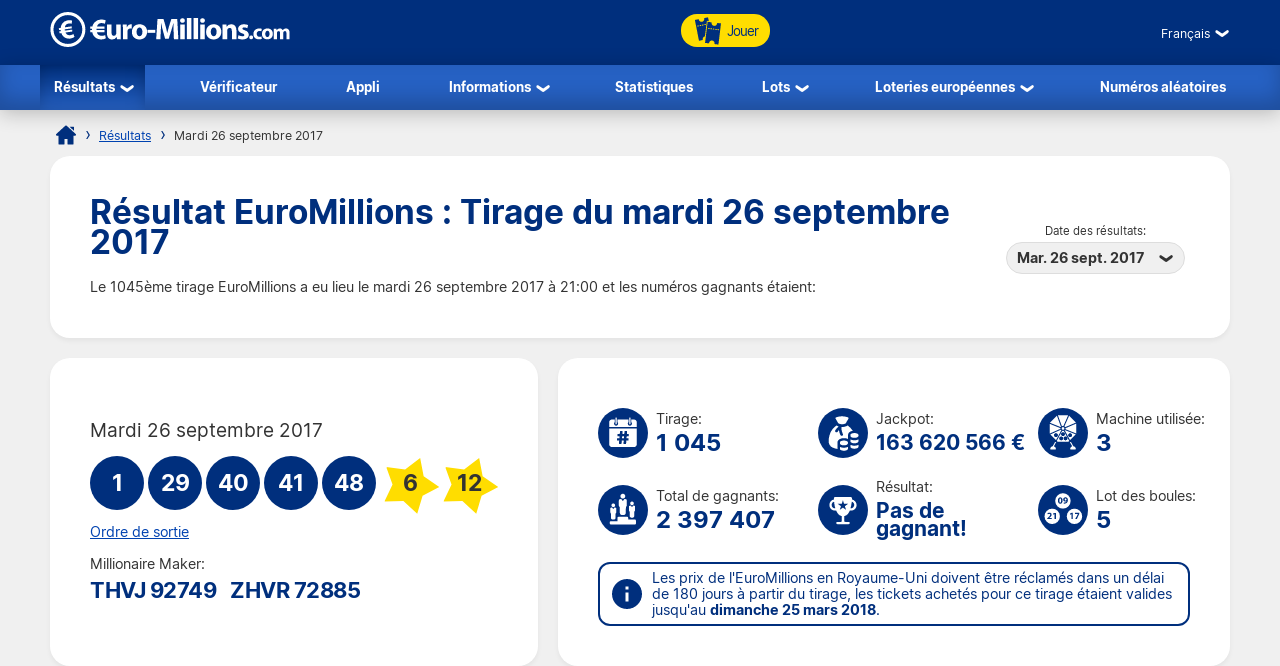

--- FILE ---
content_type: text/html; charset=utf-8
request_url: https://www.euro-millions.com/fr/resultats/26-09-2017
body_size: 24399
content:

<!DOCTYPE html>
<html lang="fr">
<head>

	<title>Résultat EuroMillions : Tirage du mardi 26 septembre 2017</title>
	<meta http-equiv="Content-Type" content="text/html; charset=utf-8">
	<meta name="description" content="Les résultats EuroMillions du tirage de mardi 26 septembre 2017 avec la répartition des gains et le code gagnant My Million.">
	<meta name="keywords" content="résultat euromillions 26-09-2017, 26 sept. 2017, tirage numéro 1045">
	<meta name="author" content="Euro-Millions.com">
	<meta name="format-detection" content="telephone=no">
	<meta name="HandheldFriendly" content="True">
	<meta name="viewport" content="width=device-width, initial-scale=1">
	
	<link rel="alternate" hreflang="x-default" href="https://www.euro-millions.com/results/26-09-2017">
<link rel="alternate" hreflang="fr" href="https://www.euro-millions.com/fr/resultats/26-09-2017">
<link rel="alternate" hreflang="de-AT" href="https://www.euro-millions.com/de-at/zahlen/26-09-2017">
<link rel="alternate" hreflang="de-CH" href="https://www.euro-millions.com/de-ch/gewinnzahlen/26-09-2017">
<link rel="alternate" hreflang="de" href="https://www.euro-millions.com/de/gewinnzahlen/26-09-2017">
<link rel="alternate" hreflang="pt" href="https://www.euro-millions.com/pt/resultados/26-09-2017">
<link rel="alternate" hreflang="es" href="https://www.euro-millions.com/es/resultados/26-09-2017">
<link rel="alternate" hreflang="it" href="https://www.euro-millions.com/it/risultati/26-09-2017">
<link rel="alternate" hreflang="sv" href="https://www.euro-millions.com/sv/resultat/26-09-2017">
<link rel="alternate" hreflang="ru" href="https://www.euro-millions.com/ru/rezultaty/26-09-2017">
<link rel="alternate" hreflang="pl" href="https://www.euro-millions.com/pl/wyniki/26-09-2017">
<link rel="alternate" hreflang="zh" href="https://www.euro-millions.com/zh/kaijiang-jieguo/26-09-2017">
<link rel="alternate" hreflang="ro" href="https://www.euro-millions.com/ro/rezultate/26-09-2017">

	
	
		<meta property="og:title" content="Résultat EuroMillions : Tirage du mardi 26 septembre 2017">
		<meta property="og:description" content="Les résultats EuroMillions du tirage de mardi 26 septembre 2017 avec la répartition des gains et le code gagnant My Million.">
		<meta property="og:type" content="website">
		<meta property="og:url" content="https://www.euro-millions.com/fr/resultats/26-09-2017">
		<meta property="og:site_name" content="EuroMillions">
		<meta property="og:image" content="https://www.euro-millions.com/images/facebook-shared-image.jpg">
		<meta property="fb:app_id" content="124973790926555">
		<meta property="fb:admins" content="100001278704026">
	
	
	<link rel="apple-touch-icon" href="/apple-touch-icon.png">
	<link rel="shortcut icon" type="image/x-icon" href="/favicon.ico">
	<link rel="preload" href="/fonts/inter-regular.woff2" as="font" crossorigin="anonymous">
	<link rel="preload" href="/fonts/inter-bold.woff2" as="font" crossorigin="anonymous">
	
	<style>
		@font-face {
			font-family: inter; font-weight: 400; font-style: normal; font-display: swap;
			src: url(/fonts/inter-regular.woff2) format("woff2"), url(/fonts/inter-regular.woff) format("woff"), url(/fonts/inter-regular.ttf) format("truetype");
		}
		@font-face {
			font-family: inter; font-weight: 500 700; font-style: normal; font-display: swap;
			src: url(/fonts/inter-bold.woff2) format("woff2"), url(/fonts/inter-bold.woff) format("woff"), url(/fonts/inter-bold.ttf) format("truetype");
		}
	</style>
	
	<link href="/css/style?v=osCudacpOTEu-p6hxGNkRJLlqUgcLwayJSpFeg9m2wY1" rel="stylesheet"/>

	
	
	<script>
		function addLoadEvent(e){var t=window.onload;if(typeof window.onload!="function"){window.onload=e}else{window.onload=function(){if(t){t()}e()}}};
		function addResizeEvent(e){var t=window.onresize;if(typeof window.onresize!="function"){window.onresize=e}else{window.onresize=function(){if(t){t()}e()}}};
	</script>
	
	<link rel="amphtml" href="https://www.euro-millions.com/amp/fr/resultats/26-09-2017">
<link rel="canonical" href="https://www.euro-millions.com/fr/resultats/26-09-2017">

	
	<script async src="https://www.googletagmanager.com/gtag/js?id=G-L4TC4TYLBM"></script>
	<script>
		window.dataLayer=window.dataLayer||[];
		function gtag(){dataLayer.push(arguments);}
		gtag('js',new Date());
		gtag('config','G-L4TC4TYLBM');
	</script>
	
	<script>addLoadEvent(function(){ setTimeout(function(){ document.getElementById("autoAds").src="https://pagead2.googlesyndication.com/pagead/js/adsbygoogle.js?client=ca-pub-5611822484903645"; }, 5000); });</script>
	<script async id="autoAds" crossorigin="anonymous"></script>
	
</head>

<body>

	
	
	<header>
	
		<div class="inner fx btwn acen">
		
			<div itemscope itemtype="http://schema.org/Organization" id="logo">
				<a itemprop="url" href="/fr/" title="EuroMillions">
					<img itemprop="logo" src="/images/layout/logo.svg" alt="Euro-Millions.com" width="240" height="35">
				</a>
			</div>
			
			<ul id="playNav">
				<li class="mobileXS"><a href="/fr/resultats" title="Résultats EuroMillions"><img src="/images/icons/results.svg" alt="Icon">Résultats</a></li>
				<li class="mobileXS"><a href="/fr/verificateur-de-resultat" title="Vérificateur EuroMillions"><img src="/images/icons/checker.svg" alt="Icon">Vérificateur</a></li>
				<li class="tickets"><a href="/fr/jouer" title="Jouer EuroMillions"><img src="/images/icons/tickets-blue.svg" alt="Icon" class="spin">Jouer</a></li>
			</ul>
			
			<div class="fx acen">
				

	 <div class="languages">
		<div class="current desktop">Français</div>
		<div class="current mobile">FR</div>
		<ul class="langs">
			
					<li><a href="/results/26-09-2017" title="View this page in English" class="en">English</a></li>
				
					<li><a href="/fr/resultats/26-09-2017" title="Voir cette page en français" class="fr">Français</a></li>
				
					<li><a href="/de-at/zahlen/26-09-2017" title="Sehen Sie diese Seite in Deutsch" class="de-AT">Deutsch (AT)</a></li>
				
					<li><a href="/de-ch/gewinnzahlen/26-09-2017" title="Sehen Sie diese Seite in Deutsch" class="de-CH">Deutsch (CH)</a></li>
				
					<li><a href="/de/gewinnzahlen/26-09-2017" title="Sehen Sie diese Seite in Deutsch" class="de">Deutsch</a></li>
				
					<li><a href="/pt/resultados/26-09-2017" title="Leia esta página em Português" class="pt">Português</a></li>
				
					<li><a href="/es/resultados/26-09-2017" title="Ver esta página en español" class="es">Español</a></li>
				
					<li><a href="/it/risultati/26-09-2017" title="Visualizza cuesta pagina in italiano" class="it">Italiano</a></li>
				
					<li><a href="/sv/resultat/26-09-2017" title="Se webbplatsen på svenska" class="sv">Svenska</a></li>
				
					<li><a href="/ru/rezultaty/26-09-2017" title="Посмотреть страницу на русском языке" class="ru">Русский</a></li>
				
					<li><a href="/pl/wyniki/26-09-2017" title="Wyświetl tę stronę w języku polskim" class="pl">Polski</a></li>
				
					<li><a href="/zh/kaijiang-jieguo/26-09-2017" title="中文" class="zh">中文</a></li>
				
					<li class="grey" title="This page is not available in Arabic">العربية</li>
				
					<li><a href="/ro/rezultate/26-09-2017" title="Dă clic pentru a vedea această pagină în română" class="ro">Română</a></li>
				
		</ul>
	</div>
	

				<div id="menuOpen"><span>&#9776;</span></div>
			</div>
			
		</div>
		
		<nav>
			<ul class="inner">
				<li class="sub">
					<a href="/fr/resultats" title="Résultats de l'EuroMillions" class="active">Résultats</a>
					<span class="openSub mobile">+</span>
					<ul>
						<li><a href="/fr/resultats/23-01-2026" title="Dernier résultat de l'EuroMillions">Dernier résultat</a></li>
						 
							<li><a href="/fr/millionaire-maker" title="EuroMillions Millionaire Maker">UK Millionaire Maker</a></li>
						
						<li><a href="/fr/eurodreams/resultats" title="Résultats d'EuroDreams">EuroDreams</a></li>
					</ul>
				</li>
				<li><a href="/fr/verificateur-de-resultat" title="Vérificateur de billet EuroMillions" >Vérificateur</a></li>
				<li><a href="/fr/app" title="Application de la loterie EuroMillions">Appli</a></li> 
				<li class="sub">
					<a href="/fr/informations" title="Informations sur l’EuroMillions">Informations</a>
					<span class="openSub mobile">+</span>
					<ul>
						<li><a href="/fr/comment-jouer" title="Comment jouer à EuroMillions">Comment jouer</a></li>
						<li><a href="/fr/regles" title="Règles du jeu EuroMillions">Règles</a></li>
						<li><a href="/fr/probabilites-de-gagner" title="Probabilités de gagner">Probabilités de gagner</a></li>
						<li><a href="/fr/faqs" title="EuroMillions faqs">FAQs</a></li>
						<li><a href="/fr/jeux-associes" title="Tirages spéciaux">Tirages spéciaux</a></li>
						<li><a href="/fr/super-cagnotte" title="Super cagnotte - des tirages spéciaux">Super cagnotte</a></li>
						<li><a href="/fr/actions-caritatives" title="Actions caritatives">Actions caritatives</a></li>
						<li><a href="/fr/escroqueries" title="Escroqueries de la loterie EuroMillions">Escroqueries</a></li>
						<li><a href="/fr/contacter" title="Contacter Euro-Millions.com">Contacter</a></li>
					</ul>
				</li>
				<li><a href="/fr/statistiques" title="Statistiques d'EuroMillions">Statistiques</a></li>
				<li class="sub">
					<a href="/fr/lots" title="EuroMillions Lots">Lots</a>
					<span class="openSub mobile">+</span>
					<ul>
						<li><a href="/fr/comment-reclamer" title="Comment réclamer son lot">Comment réclamer</a></li>
						<li><a href="/fr/gagnants" title="Gagnants à l'EuroMillions">Gagnants</a></li>
					</ul>
				</li>
				<li class="sub">
					<a href="/fr/loteries-europeennes" title="Loteries européennes">Loteries européennes</a>
					<ul>
						<li><a href="/fr/eurojackpot" title="Jouer &agrave; Eurojackpot">Eurojackpot</a></li>
						<li><a href="/fr/eurodreams" title="Jouer &agrave; EuroDreams">EuroDreams</a></li>
						<li><a href="/fr/loto-francais" title="Jouer &agrave; Loto français">Loto français</a></li>
						<li><a href="/fr/lotto-allemand" title="Jouer &agrave; Lotto allemand">Lotto allemand</a></li>
						<li><a href="/fr/lotto-irlandais" title="Jouer &agrave; Lotto irlandais">Lotto irlandais</a></li>
						<li><a href="/fr/superenalotto-italien" title="Jouer &agrave; SuperEnalotto">SuperEnalotto italien</a></li>
						<li><a href="/fr/el-gordo-de-navidad-espagnol" title="Jouer &agrave; El Gordo de Navidad espagnole">El Gordo de Navidad</a></li>
						<li><a href="/fr/la-primitiva-espagnole" title="Jouer La Primitiva d'espagnole">La Primitiva</a></li>
					</ul>
				</li>
				<li><a href="/fr/generateur-de-numeros-aleatoires" title="Numéro de loterie aléatoire de l'EuroMillions">Numéros aléatoires</a></li>
			</ul>
		</nav>
			
	</header>
	
	<div id="main">
	

<div id="content">

	<ol id="breadcrumb" itemscope itemtype="http://schema.org/BreadcrumbList">
		<li itemprop="itemListElement" itemscope itemtype="http://schema.org/ListItem"><a href="/fr/" title="EuroMillions" itemprop="item"><span itemprop="name">Accueil</span></a><meta itemprop="position" content="1"></li>
		<li itemprop="itemListElement" itemscope itemtype="http://schema.org/ListItem"><a href="/fr/resultats" title="Résultats de l'EuroMillions" itemprop="item"><span itemprop="name">Résultats</span></a><meta itemprop="position" content="2"></li>
		<li>Mardi 26 septembre 2017</li>
	</ol>
	
	<div class="box">
	
		<div class="fx btwn acen wrapSM">
			<div>
				<h1>Résultat EuroMillions : Tirage du mardi 26 septembre 2017</h1>
				
					<p style="padding-right: 10px;">Le 1045ème tirage EuroMillions a eu lieu le mardi 26 septembre 2017  à 21:00 et les numéros gagnants étaient:</p>
				
			</div>
			
				<div class="nowrap centred smFull" style="padding: 5px;">
					<span style="font-size: 0.8em;">Date des résultats:</span><br>
					<div class="dropdown">
						<span>Mar. 26 sept. 2017</span>
						<ul>
							
								<li><a href="/fr/resultats/23-01-2026" title="Résultats pour le vendredi 23 janvier 2026">Ven. 23 janv. 2026</a></li>
							
								<li><a href="/fr/resultats/20-01-2026" title="Résultats pour le mardi 20 janvier 2026">Mar. 20 janv. 2026</a></li>
							
								<li><a href="/fr/resultats/16-01-2026" title="Résultats pour le vendredi 16 janvier 2026">Ven. 16 janv. 2026</a></li>
							
								<li><a href="/fr/resultats/13-01-2026" title="Résultats pour le mardi 13 janvier 2026">Mar. 13 janv. 2026</a></li>
							
								<li><a href="/fr/resultats/09-01-2026" title="Résultats pour le vendredi 9 janvier 2026">Ven. 9 janv. 2026</a></li>
							
								<li><a href="/fr/resultats/06-01-2026" title="Résultats pour le mardi 6 janvier 2026">Mar. 6 janv. 2026</a></li>
							
								<li><a href="/fr/resultats/02-01-2026" title="Résultats pour le vendredi 2 janvier 2026">Ven. 2 janv. 2026</a></li>
							
								<li><a href="/fr/resultats/30-12-2025" title="Résultats pour le mardi 30 décembre 2025">Mar. 30 déc. 2025</a></li>
							
								<li><a href="/fr/resultats/26-12-2025" title="Résultats pour le vendredi 26 décembre 2025">Ven. 26 déc. 2025</a></li>
							
								<li><a href="/fr/resultats/23-12-2025" title="Résultats pour le mardi 23 décembre 2025">Mar. 23 déc. 2025</a></li>
							
								<li><a href="/fr/resultats/19-12-2025" title="Résultats pour le vendredi 19 décembre 2025">Ven. 19 déc. 2025</a></li>
							
								<li><a href="/fr/resultats/16-12-2025" title="Résultats pour le mardi 16 décembre 2025">Mar. 16 déc. 2025</a></li>
							
								<li><a href="/fr/resultats/12-12-2025" title="Résultats pour le vendredi 12 décembre 2025">Ven. 12 déc. 2025</a></li>
							
								<li><a href="/fr/resultats/09-12-2025" title="Résultats pour le mardi 9 décembre 2025">Mar. 9 déc. 2025</a></li>
							
								<li><a href="/fr/resultats/05-12-2025" title="Résultats pour le vendredi 5 décembre 2025">Ven. 5 déc. 2025</a></li>
							
								<li><a href="/fr/resultats/02-12-2025" title="Résultats pour le mardi 2 décembre 2025">Mar. 2 déc. 2025</a></li>
							
								<li><a href="/fr/resultats/28-11-2025" title="Résultats pour le vendredi 28 novembre 2025">Ven. 28 nov. 2025</a></li>
							
								<li><a href="/fr/resultats/25-11-2025" title="Résultats pour le mardi 25 novembre 2025">Mar. 25 nov. 2025</a></li>
							
						</ul>
					</div>
				</div>
			
		</div>
		
	</div>
	
	

	<div class="fx btwn wrapSM">
	
		<div class="box half fx col jcen">	
		
			<div class="resultInfo">
		
				<div class="h3" style="color: #333; font-weight: 400;">Mardi 26 septembre 2017</div>
				
				<ul class="balls" id="ballsAscending">
					
						<li class="resultBall ball">1</li>
					
						<li class="resultBall ball">29</li>
					
						<li class="resultBall ball">40</li>
					
						<li class="resultBall ball">41</li>
					
						<li class="resultBall ball">48</li>
					
						<li class="resultBall lucky-star">6</li>
					
						<li class="resultBall lucky-star">12</li>
					
				</ul>
		
				
	
					<ul class="balls" id="ballsDrawn" style="display:none">
						
							<li class="resultBall ball">40</li>
						
							<li class="resultBall ball">29</li>
						
							<li class="resultBall ball">1</li>
						
							<li class="resultBall ball">48</li>
						
							<li class="resultBall ball">41</li>
						
							<li class="resultBall lucky-star">12</li>
						
							<li class="resultBall lucky-star">6</li>
						
					</ul>
					
					<script>
						function BallOrder(obj) {
							if (!obj.drawn) {
								document.getElementById("ballsAscending").style.display = "none";
								document.getElementById("ballsDrawn").style.display = "";
								obj.innerHTML = "Ordre des numéros";
								if (window.ga) ga("send","event","Button","Individual Results","Display in ascending order");
								obj.drawn = true;
							} else {
								document.getElementById("ballsAscending").style.display = "";
								document.getElementById("ballsDrawn").style.display = "none";
								obj.innerHTML = "Ordre de sortie";
								if (window.ga) ga("send","event","Button","Individual Results","Display in drawn order");
								obj.drawn = false;
							}
						}
					</script>
				
					
						<a href="javascript:void(0)" onclick="BallOrder(this)" id="BallOrderLink" style="display: block; padding-bottom: 10px;">Ordre de sortie</a>
					
				
				<div class="fx btwn acen">
				
					<div>
						Millionaire Maker:<br>
									
										<div class="raffle" style="line-height: 30px; padding-right: 10px;">THVJ 92749</div>
									
										<div class="raffle" style="line-height: 30px; padding-right: 10px;">ZHVR 72885</div>
									
					</div>
					
				</div>
				
			</div>
			
		</div>
		
		
		
		<div class="box halfPlus">
		
			<div class="drawInfo">
		
				<div class="fx wrapSM">

					
						<div class="fx acen dInfo">
							<img src="/images/icons/draw-number.svg" alt="Icon" width="50" height="50" style="margin-right: 8px;">
							<div>
								Tirage:
								<div class="title2">1 045</div>
							</div>
						</div>
					
						<div class="fx acen dInfo">
							<img src="/images/icons/jackpot.svg" alt="Icon" width="50" height="50" style="margin-right: 8px;">
							<div>
								Jackpot:
								<div class="title2" style="font-size: 1.5em;">163 620 566 &euro;</div>
							</div>
						</div>
					
						<div class="fx acen dInfo mid">
							<img src="/images/icons/ball-machine.svg" alt="Icon" width="50" height="50" style="margin-right: 8px;">
							<div>
								Machine utilisée:
								<div class="title2">3</div>
							</div>
						</div>
					
				
				</div>
			
				<div class="fx wrapSM">
				
					
						<div class="fx acen dInfo">
							<img src="/images/icons/total-winners.svg" alt="Icon" width="50" height="50" style="margin-right: 8px;">
							<div>
								Total de gagnants:
								<div class="title2">2 397 407</div>
							</div>
						</div>
					
						<div class="fx acen dInfo">
							<img src="/images/icons/outcome.svg" alt="Icon" width="50" height="50" style="margin-right: 8px;">
							<div>
								Résultat:
								<div class="title2" style="font-size: 1.5em;">Pas de gagnant!</div>
							</div>
						</div>
					
						<div class="fx acen dInfo mid">
							<img src="/images/icons/ball-set.svg" alt="Icon" width="50" height="50" style="margin-right: 8px;">
							<div>
								Lot des boules:
								<div class="title2">5</div>
							</div>
						</div>
					
				
				</div>
		
				<div class="info" style="margin: 10px 0 0;">
					<span>Les prix de l'EuroMillions en Royaume-Uni doivent être réclamés dans un délai de 180 jours à partir du tirage, les tickets achetés pour ce tirage étaient valides jusqu'au <strong>dimanche 25 mars 2018</strong>.</span>
				</div>
			
			</div>
			
		</div>
		
	</div>
	
	
	
	
		<div class="box">
	
			

				<div class="fx btwn acen wrapSM">
					<h2 style="margin-bottom: 0;">Rapport de gains</h2>
					<div class="nowrap" style="padding: 10px 0;">
						<span style="font-size: 0.8em;">Pays :</span>
						<div class="dropdown">
							<span>
								
									<img src="/images/flags/eu.svg" alt="Flag" width="28" height="28" loading="lazy">
									Totale
								
							</span>
							<ul class="tabs">
								
									<li>
										<a href="#PrizeAT">
											<img src="/images/flags/at.svg" alt="Flag" width="28" height="28" loading="lazy"> Autriche
										</a>
									</li>
								
									<li>
										<a href="#PrizeBE">
											<img src="/images/flags/be.svg" alt="Flag" width="28" height="28" loading="lazy"> Belgique
										</a>
									</li>
								
									<li>
										<a href="#PrizeES">
											<img src="/images/flags/es.svg" alt="Flag" width="28" height="28" loading="lazy"> Espagne
										</a>
									</li>
								
									<li>
										<a href="#PrizeFR">
											<img src="/images/flags/fr.svg" alt="Flag" width="28" height="28" loading="lazy"> France
										</a>
									</li>
								
									<li>
										<a href="#PrizeIE">
											<img src="/images/flags/ie.svg" alt="Flag" width="28" height="28" loading="lazy"> Irlande
										</a>
									</li>
								
									<li>
										<a href="#PrizeLU">
											<img src="/images/flags/lu.svg" alt="Flag" width="28" height="28" loading="lazy"> Luxembourg
										</a>
									</li>
								
									<li>
										<a href="#PrizePT">
											<img src="/images/flags/pt.svg" alt="Flag" width="28" height="28" loading="lazy"> Portugal
										</a>
									</li>
								
									<li>
										<a href="#PrizeGB">
											<img src="/images/flags/gb.svg" alt="Flag" width="28" height="28" loading="lazy"> Royaume-Uni
										</a>
									</li>
								
									<li>
										<a href="#PrizeCH">
											<img src="/images/flags/ch.svg" alt="Flag" width="28" height="28" loading="lazy"> Suisse
										</a>
									</li>
								
							</ul>
						</div>
					</div>
				</div>
			
			
			
				<div id="PrizeGB">
				
					

						<table class="mobFormat">
							<thead>
								<tr>
									<th>Combinaison</th>
									<th class="righty">Gains</th>
									
										<th class="righty">Gagnants britanniques</th>
									
										<th class="righty">Montant de la cagnotte</th>
									
									<th class="righty">Nombre total de gagnants</th>
								</tr>
							</thead>
							<tbody>
								
									<tr>
										<td data-title="Combinaison" class="colour">
											<span class="prizeName"><span class="ball">5 </span> + <span class="star"> 2</span></span></span>
										</td>
										<td data-title="Gains" class="righty">
											143 626 132,00 &pound;
											
										</td>
										
											<td data-title="Gagnants britanniques" class="righty">
												0
												
											</td>
										
											<td data-title="Montant de la cagnotte" class="righty">
												0,00 &pound;
												
											</td>
										
										<td data-title="Nombre total de gagnants" class="righty">
											
													<strong style="color:#F00">Pas de gagnant !</strong> 
												0
												
										</td>
									</tr>
								
									<tr>
										<td data-title="Combinaison" class="colour">
											<span class="prizeName"><span class="ball">5 </span> + <span class="star"> 1</span></span></span>
										</td>
										<td data-title="Gains" class="righty">
											128 055,70 &pound;
											
										</td>
										
											<td data-title="Gagnants britanniques" class="righty">
												2
												
											</td>
										
											<td data-title="Montant de la cagnotte" class="righty">
												256 111,40 &pound;
												
											</td>
										
										<td data-title="Nombre total de gagnants" class="righty">
											8
												
										</td>
									</tr>
								
									<tr>
										<td data-title="Combinaison" class="colour">
											<span class="prizeName"><span class="ball">5</span></span>
										</td>
										<td data-title="Gains" class="righty">
											0,00 &pound;
											
										</td>
										
											<td data-title="Gagnants britanniques" class="righty">
												0
												
											</td>
										
											<td data-title="Montant de la cagnotte" class="righty">
												0,00 &pound;
												
											</td>
										
										<td data-title="Nombre total de gagnants" class="righty">
											7
												
										</td>
									</tr>
								
									<tr>
										<td data-title="Combinaison" class="colour">
											<span class="prizeName"><span class="ball">4 </span> + <span class="star"> 2</span></span></span>
										</td>
										<td data-title="Gains" class="righty">
											2 778,70 &pound;
											
										</td>
										
											<td data-title="Gagnants britanniques" class="righty">
												11
												
											</td>
										
											<td data-title="Montant de la cagnotte" class="righty">
												30 565,70 &pound;
												
											</td>
										
										<td data-title="Nombre total de gagnants" class="righty">
											42
												
										</td>
									</tr>
								
									<tr>
										<td data-title="Combinaison" class="colour">
											<span class="prizeName"><span class="ball">4 </span> + <span class="star"> 1</span></span></span>
										</td>
										<td data-title="Gains" class="righty">
											155,60 &pound;
											
										</td>
										
											<td data-title="Gagnants britanniques" class="righty">
												231
												
											</td>
										
											<td data-title="Montant de la cagnotte" class="righty">
												35 943,60 &pound;
												
											</td>
										
										<td data-title="Nombre total de gagnants" class="righty">
											800
												
										</td>
									</tr>
								
									<tr>
										<td data-title="Combinaison" class="colour">
											<span class="prizeName"><span class="ball">3 </span> + <span class="star"> 2</span></span></span>
										</td>
										<td data-title="Gains" class="righty">
											99,10 &pound;
											
										</td>
										
											<td data-title="Gagnants britanniques" class="righty">
												521
												
											</td>
										
											<td data-title="Montant de la cagnotte" class="righty">
												51 631,10 &pound;
												
											</td>
										
										<td data-title="Nombre total de gagnants" class="righty">
											1 752
												
										</td>
									</tr>
								
									<tr>
										<td data-title="Combinaison" class="colour">
											<span class="prizeName"><span class="ball">4</span></span>
										</td>
										<td data-title="Gains" class="righty">
											51,40 &pound;
											
										</td>
										
											<td data-title="Gagnants britanniques" class="righty">
												574
												
											</td>
										
											<td data-title="Montant de la cagnotte" class="righty">
												29 503,60 &pound;
												
											</td>
										
										<td data-title="Nombre total de gagnants" class="righty">
											1 916
												
										</td>
									</tr>
								
									<tr>
										<td data-title="Combinaison" class="colour">
											<span class="prizeName"><span class="ball">2 </span> + <span class="star"> 2</span></span></span>
										</td>
										<td data-title="Gains" class="righty">
											17,00 &pound;
											
										</td>
										
											<td data-title="Gagnants britanniques" class="righty">
												7 387
												
											</td>
										
											<td data-title="Montant de la cagnotte" class="righty">
												125 579,00 &pound;
												
											</td>
										
										<td data-title="Nombre total de gagnants" class="righty">
											26 674
												
										</td>
									</tr>
								
									<tr>
										<td data-title="Combinaison" class="colour">
											<span class="prizeName"><span class="ball">3 </span> + <span class="star"> 1</span></span></span>
										</td>
										<td data-title="Gains" class="righty">
											12,60 &pound;
											
										</td>
										
											<td data-title="Gagnants britanniques" class="righty">
												10 566
												
											</td>
										
											<td data-title="Montant de la cagnotte" class="righty">
												133 131,60 &pound;
												
											</td>
										
										<td data-title="Nombre total de gagnants" class="righty">
											37 830
												
										</td>
									</tr>
								
									<tr>
										<td data-title="Combinaison" class="colour">
											<span class="prizeName"><span class="ball">3</span></span>
										</td>
										<td data-title="Gains" class="righty">
											9,60 &pound;
											
										</td>
										
											<td data-title="Gagnants britanniques" class="righty">
												25 104
												
											</td>
										
											<td data-title="Montant de la cagnotte" class="righty">
												240 998,40 &pound;
												
											</td>
										
										<td data-title="Nombre total de gagnants" class="righty">
											94 285
												
										</td>
									</tr>
								
									<tr>
										<td data-title="Combinaison" class="colour">
											<span class="prizeName"><span class="ball">1 </span> + <span class="star"> 2</span></span></span>
										</td>
										<td data-title="Gains" class="righty">
											8,60 &pound;
											
										</td>
										
											<td data-title="Gagnants britanniques" class="righty">
												40 237
												
											</td>
										
											<td data-title="Montant de la cagnotte" class="righty">
												346 038,20 &pound;
												
											</td>
										
										<td data-title="Nombre total de gagnants" class="righty">
											148 962
												
										</td>
									</tr>
								
									<tr>
										<td data-title="Combinaison" class="colour">
											<span class="prizeName"><span class="ball">2 </span> + <span class="star"> 1</span></span></span>
										</td>
										<td data-title="Gains" class="righty">
											6,40 &pound;
											
										</td>
										
											<td data-title="Gagnants britanniques" class="righty">
												159 859
												
											</td>
										
											<td data-title="Montant de la cagnotte" class="righty">
												1 023 097,60 &pound;
												
											</td>
										
										<td data-title="Nombre total de gagnants" class="righty">
											596 975
												
										</td>
									</tr>
								
									<tr>
										<td data-title="Combinaison" class="colour">
											<span class="prizeName"><span class="ball">2</span></span>
										</td>
										<td data-title="Gains" class="righty">
											3,10 &pound;
											
										</td>
										
											<td data-title="Gagnants britanniques" class="righty">
												384 043
												
											</td>
										
											<td data-title="Montant de la cagnotte" class="righty">
												1 190 533,30 &pound;
												
											</td>
										
										<td data-title="Nombre total de gagnants" class="righty">
											1 488 156
												
										</td>
									</tr>
								
									<tr class="totals">
										<td data-title="Combinaison" class="colour">
											<span class="prizeName">Totals</span>
										</td>
										<td data-title="Gains" class="righty">
											
												-
											
										</td>
										
											<td data-title="Gagnants britanniques" class="righty">
												628 535
												
											</td>
										
											<td data-title="Montant de la cagnotte" class="righty">
												3 463 133,50 &pound;
												
											</td>
										
										<td data-title="Nombre total de gagnants" class="righty">
											2 397 407
												
										</td>
									</tr>
								
							</tbody>
						</table>
					
						
				
				</div>
			
			
			
				<div id="PrizeFR">
				
					

						<table class="mobFormat">
							<thead>
								<tr>
									<th>Combinaison</th>
									<th class="righty">Gains</th>
									
										<th class="righty">Gagnants français</th>
									
										<th class="righty">Montant de la cagnotte</th>
									
									<th class="righty">Nombre total de gagnants</th>
								</tr>
							</thead>
							<tbody>
								
									<tr>
										<td data-title="Combinaison" class="colour">
											<span class="prizeName"><span class="ball">5 </span> + <span class="star"> 2</span></span></span>
										</td>
										<td data-title="Gains" class="righty">
											163 620 565,71 &euro;
											
										</td>
										
											<td data-title="Gagnants français" class="righty">
												0
												
											</td>
										
											<td data-title="Montant de la cagnotte" class="righty">
												0,00 &euro;
												
											</td>
										
										<td data-title="Nombre total de gagnants" class="righty">
											
													<strong style="color:#F00">Pas de gagnant !</strong> 
												0
												
										</td>
									</tr>
								
									<tr>
										<td data-title="Combinaison" class="colour">
											<span class="prizeName"><span class="ball">5 </span> + <span class="star"> 1</span></span></span>
										</td>
										<td data-title="Gains" class="righty">
											199 677,10 &euro;
											
										</td>
										
											<td data-title="Gagnants français" class="righty">
												1
												
											</td>
										
											<td data-title="Montant de la cagnotte" class="righty">
												199 677,10 &euro;
												
											</td>
										
										<td data-title="Nombre total de gagnants" class="righty">
											8
												
										</td>
									</tr>
								
									<tr>
										<td data-title="Combinaison" class="colour">
											<span class="prizeName"><span class="ball">5 </span> + <span class="star"> 1</span> (with Étoile+)</span>*</span>
										</td>
										<td data-title="Gains" class="righty">
											0,00 &euro;
											
										</td>
										
											<td data-title="Gagnants français" class="righty">
												0
												
											</td>
										
											<td data-title="Montant de la cagnotte" class="righty">
												0,00 &euro;
												
											</td>
										
										<td data-title="Nombre total de gagnants" class="righty">
											0
											
										</td>
									</tr>
								
									<tr>
										<td data-title="Combinaison" class="colour">
											<span class="prizeName"><span class="ball">5</span></span>
										</td>
										<td data-title="Gains" class="righty">
											53 150,90 &euro;
											
										</td>
										
											<td data-title="Gagnants français" class="righty">
												2
												
											</td>
										
											<td data-title="Montant de la cagnotte" class="righty">
												106 301,80 &euro;
												
											</td>
										
										<td data-title="Nombre total de gagnants" class="righty">
											7
												
										</td>
									</tr>
								
									<tr>
										<td data-title="Combinaison" class="colour">
											<span class="prizeName"><span class="ball">4 </span> + <span class="star"> 2</span></span></span>
										</td>
										<td data-title="Gains" class="righty">
											4 332,90 &euro;
											
										</td>
										
											<td data-title="Gagnants français" class="righty">
												12
												
											</td>
										
											<td data-title="Montant de la cagnotte" class="righty">
												51 994,80 &euro;
												
											</td>
										
										<td data-title="Nombre total de gagnants" class="righty">
											42
												
										</td>
									</tr>
								
									<tr>
										<td data-title="Combinaison" class="colour">
											<span class="prizeName"><span class="ball">4 </span> + <span class="star"> 2</span> (with Étoile+)</span>*</span>
										</td>
										<td data-title="Gains" class="righty">
											7 992,60 &euro;
											
										</td>
										
											<td data-title="Gagnants français" class="righty">
												2
												
											</td>
										
											<td data-title="Montant de la cagnotte" class="righty">
												15 985,20 &euro;
												
											</td>
										
										<td data-title="Nombre total de gagnants" class="righty">
											2
											
										</td>
									</tr>
								
									<tr>
										<td data-title="Combinaison" class="colour">
											<span class="prizeName"><span class="ball">4 </span> + <span class="star"> 1</span></span></span>
										</td>
										<td data-title="Gains" class="righty">
											242,60 &euro;
											
										</td>
										
											<td data-title="Gagnants français" class="righty">
												157
												
											</td>
										
											<td data-title="Montant de la cagnotte" class="righty">
												38 088,20 &euro;
												
											</td>
										
										<td data-title="Nombre total de gagnants" class="righty">
											800
												
										</td>
									</tr>
								
									<tr>
										<td data-title="Combinaison" class="colour">
											<span class="prizeName"><span class="ball">4 </span> + <span class="star"> 1</span> (with Étoile+)</span>*</span>
										</td>
										<td data-title="Gains" class="righty">
											314,70 &euro;
											
										</td>
										
											<td data-title="Gagnants français" class="righty">
												23
												
											</td>
										
											<td data-title="Montant de la cagnotte" class="righty">
												7 238,10 &euro;
												
											</td>
										
										<td data-title="Nombre total de gagnants" class="righty">
											23
											
										</td>
									</tr>
								
									<tr>
										<td data-title="Combinaison" class="colour">
											<span class="prizeName"><span class="ball">3 </span> + <span class="star"> 2</span></span></span>
										</td>
										<td data-title="Gains" class="righty">
											154,60 &euro;
											
										</td>
										
											<td data-title="Gagnants français" class="righty">
												345
												
											</td>
										
											<td data-title="Montant de la cagnotte" class="righty">
												53 337,00 &euro;
												
											</td>
										
										<td data-title="Nombre total de gagnants" class="righty">
											1 752
												
										</td>
									</tr>
								
									<tr>
										<td data-title="Combinaison" class="colour">
											<span class="prizeName"><span class="ball">3 </span> + <span class="star"> 2</span> (with Étoile+)</span>*</span>
										</td>
										<td data-title="Gains" class="righty">
											183,70 &euro;
											
										</td>
										
											<td data-title="Gagnants français" class="righty">
												57
												
											</td>
										
											<td data-title="Montant de la cagnotte" class="righty">
												10 470,90 &euro;
												
											</td>
										
										<td data-title="Nombre total de gagnants" class="righty">
											57
											
										</td>
									</tr>
								
									<tr>
										<td data-title="Combinaison" class="colour">
											<span class="prizeName"><span class="ball">4</span></span>
										</td>
										<td data-title="Gains" class="righty">
											80,20 &euro;
											
										</td>
										
											<td data-title="Gagnants français" class="righty">
												351
												
											</td>
										
											<td data-title="Montant de la cagnotte" class="righty">
												28 150,20 &euro;
												
											</td>
										
										<td data-title="Nombre total de gagnants" class="righty">
											1 916
												
										</td>
									</tr>
								
									<tr>
										<td data-title="Combinaison" class="colour">
											<span class="prizeName"><span class="ball">2 </span> + <span class="star"> 2</span></span></span>
										</td>
										<td data-title="Gains" class="righty">
											26,50 &euro;
											
										</td>
										
											<td data-title="Gagnants français" class="righty">
												5 441
												
											</td>
										
											<td data-title="Montant de la cagnotte" class="righty">
												144 186,50 &euro;
												
											</td>
										
										<td data-title="Nombre total de gagnants" class="righty">
											26 674
												
										</td>
									</tr>
								
									<tr>
										<td data-title="Combinaison" class="colour">
											<span class="prizeName"><span class="ball">2 </span> + <span class="star"> 2</span> (with Étoile+)</span>*</span>
										</td>
										<td data-title="Gains" class="righty">
											31,60 &euro;
											
										</td>
										
											<td data-title="Gagnants français" class="righty">
												1 098
												
											</td>
										
											<td data-title="Montant de la cagnotte" class="righty">
												34 696,80 &euro;
												
											</td>
										
										<td data-title="Nombre total de gagnants" class="righty">
											1 098
											
										</td>
									</tr>
								
									<tr>
										<td data-title="Combinaison" class="colour">
											<span class="prizeName"><span class="ball">3 </span> + <span class="star"> 1</span></span></span>
										</td>
										<td data-title="Gains" class="righty">
											19,70 &euro;
											
										</td>
										
											<td data-title="Gagnants français" class="righty">
												7 359
												
											</td>
										
											<td data-title="Montant de la cagnotte" class="righty">
												144 972,30 &euro;
												
											</td>
										
										<td data-title="Nombre total de gagnants" class="righty">
											37 830
												
										</td>
									</tr>
								
									<tr>
										<td data-title="Combinaison" class="colour">
											<span class="prizeName"><span class="ball">3 </span> + <span class="star"> 1</span> (with Étoile+)</span>*</span>
										</td>
										<td data-title="Gains" class="righty">
											24,20 &euro;
											
										</td>
										
											<td data-title="Gagnants français" class="righty">
												1 430
												
											</td>
										
											<td data-title="Montant de la cagnotte" class="righty">
												34 606,00 &euro;
												
											</td>
										
										<td data-title="Nombre total de gagnants" class="righty">
											1 430
											
										</td>
									</tr>
								
									<tr>
										<td data-title="Combinaison" class="colour">
											<span class="prizeName"><span class="ball">3</span></span>
										</td>
										<td data-title="Gains" class="righty">
											15,00 &euro;
											
										</td>
										
											<td data-title="Gagnants français" class="righty">
												17 811
												
											</td>
										
											<td data-title="Montant de la cagnotte" class="righty">
												267 165,00 &euro;
												
											</td>
										
										<td data-title="Nombre total de gagnants" class="righty">
											94 285
												
										</td>
									</tr>
								
									<tr>
										<td data-title="Combinaison" class="colour">
											<span class="prizeName"><span class="ball">1 </span> + <span class="star"> 2</span></span></span>
										</td>
										<td data-title="Gains" class="righty">
											13,40 &euro;
											
										</td>
										
											<td data-title="Gagnants français" class="righty">
												31 170
												
											</td>
										
											<td data-title="Montant de la cagnotte" class="righty">
												417 678,00 &euro;
												
											</td>
										
										<td data-title="Nombre total de gagnants" class="righty">
											148 962
												
										</td>
									</tr>
								
									<tr>
										<td data-title="Combinaison" class="colour">
											<span class="prizeName"><span class="ball">1 </span> + <span class="star"> 2</span> (with Étoile+)</span>*</span>
										</td>
										<td data-title="Gains" class="righty">
											17,00 &euro;
											
										</td>
										
											<td data-title="Gagnants français" class="righty">
												6 261
												
											</td>
										
											<td data-title="Montant de la cagnotte" class="righty">
												106 437,00 &euro;
												
											</td>
										
										<td data-title="Nombre total de gagnants" class="righty">
											6 261
											
										</td>
									</tr>
								
									<tr>
										<td data-title="Combinaison" class="colour">
											<span class="prizeName"><span class="ball">0 </span> + <span class="star"> 2</span> (with Étoile+)</span>*</span>
										</td>
										<td data-title="Gains" class="righty">
											12,70 &euro;
											
										</td>
										
											<td data-title="Gagnants français" class="righty">
												11 493
												
											</td>
										
											<td data-title="Montant de la cagnotte" class="righty">
												145 961,10 &euro;
												
											</td>
										
										<td data-title="Nombre total de gagnants" class="righty">
											11 493
											
										</td>
									</tr>
								
									<tr>
										<td data-title="Combinaison" class="colour">
											<span class="prizeName"><span class="ball">2 </span> + <span class="star"> 1</span></span></span>
										</td>
										<td data-title="Gains" class="righty">
											10,00 &euro;
											
										</td>
										
											<td data-title="Gagnants français" class="righty">
												117 643
												
											</td>
										
											<td data-title="Montant de la cagnotte" class="righty">
												1 176 430,00 &euro;
												
											</td>
										
										<td data-title="Nombre total de gagnants" class="righty">
											596 975
												
										</td>
									</tr>
								
									<tr>
										<td data-title="Combinaison" class="colour">
											<span class="prizeName"><span class="ball">2 </span> + <span class="star"> 1</span> (with Étoile+)</span>*</span>
										</td>
										<td data-title="Gains" class="righty">
											12,80 &euro;
											
										</td>
										
											<td data-title="Gagnants français" class="righty">
												23 565
												
											</td>
										
											<td data-title="Montant de la cagnotte" class="righty">
												301 632,00 &euro;
												
											</td>
										
										<td data-title="Nombre total de gagnants" class="righty">
											23 565
											
										</td>
									</tr>
								
									<tr>
										<td data-title="Combinaison" class="colour">
											<span class="prizeName"><span class="ball">2</span></span>
										</td>
										<td data-title="Gains" class="righty">
											4,90 &euro;
											
										</td>
										
											<td data-title="Gagnants français" class="righty">
												295 894
												
											</td>
										
											<td data-title="Montant de la cagnotte" class="righty">
												1 449 880,60 &euro;
												
											</td>
										
										<td data-title="Nombre total de gagnants" class="righty">
											1 488 156
												
										</td>
									</tr>
								
									<tr>
										<td data-title="Combinaison" class="colour">
											<span class="prizeName"><span class="ball">0 </span> + <span class="star"> 1</span> (with Étoile+)</span>*</span>
										</td>
										<td data-title="Gains" class="righty">
											2,70 &euro;
											
										</td>
										
											<td data-title="Gagnants français" class="righty">
												264 254
												
											</td>
										
											<td data-title="Montant de la cagnotte" class="righty">
												713 485,80 &euro;
												
											</td>
										
										<td data-title="Nombre total de gagnants" class="righty">
											264 254
											
										</td>
									</tr>
								
									<tr class="totals">
										<td data-title="Combinaison" class="colour">
											<span class="prizeName">Totals</span>
										</td>
										<td data-title="Gains" class="righty">
											
												-
											
										</td>
										
											<td data-title="Gagnants français" class="righty">
												784 369
												
											</td>
										
											<td data-title="Montant de la cagnotte" class="righty">
												5 448 374,40 &euro;
												
											</td>
										
										<td data-title="Nombre total de gagnants" class="righty">
											2 705 590
													
										</td>
									</tr>
								
							</tbody>
						</table>
					
						
							<p>*Etoile+ montants des prix sont seulement applicables aux billets français qui ont joué l'option Etoile+.<p>
						
				
				</div>
			
			
			
				<div id="PrizeES">
				
					

						<table class="mobFormat">
							<thead>
								<tr>
									<th>Combinaison</th>
									<th class="righty">Gains</th>
									
										<th class="righty">Gagnants espagnols</th>
									
										<th class="righty">Montant de la cagnotte</th>
									
									<th class="righty">Nombre total de gagnants</th>
								</tr>
							</thead>
							<tbody>
								
									<tr>
										<td data-title="Combinaison" class="colour">
											<span class="prizeName"><span class="ball">5 </span> + <span class="star"> 2</span></span></span>
										</td>
										<td data-title="Gains" class="righty">
											163 620 565,71 &euro;
											
										</td>
										
											<td data-title="Gagnants espagnols" class="righty">
												0
												
											</td>
										
											<td data-title="Montant de la cagnotte" class="righty">
												0,00 &euro;
												
											</td>
										
										<td data-title="Nombre total de gagnants" class="righty">
											
													<strong style="color:#F00">Pas de gagnant !</strong> 
												0
												
										</td>
									</tr>
								
									<tr>
										<td data-title="Combinaison" class="colour">
											<span class="prizeName"><span class="ball">5 </span> + <span class="star"> 1</span></span></span>
										</td>
										<td data-title="Gains" class="righty">
											199 677,16 &euro;
											
										</td>
										
											<td data-title="Gagnants espagnols" class="righty">
												3
												
											</td>
										
											<td data-title="Montant de la cagnotte" class="righty">
												599 031,48 &euro;
												
											</td>
										
										<td data-title="Nombre total de gagnants" class="righty">
											8
												
										</td>
									</tr>
								
									<tr>
										<td data-title="Combinaison" class="colour">
											<span class="prizeName"><span class="ball">5</span></span>
										</td>
										<td data-title="Gains" class="righty">
											53 150,96 &euro;
											
										</td>
										
											<td data-title="Gagnants espagnols" class="righty">
												2
												
											</td>
										
											<td data-title="Montant de la cagnotte" class="righty">
												106 301,92 &euro;
												
											</td>
										
										<td data-title="Nombre total de gagnants" class="righty">
											7
												
										</td>
									</tr>
								
									<tr>
										<td data-title="Combinaison" class="colour">
											<span class="prizeName"><span class="ball">4 </span> + <span class="star"> 2</span></span></span>
										</td>
										<td data-title="Gains" class="righty">
											4 332,96 &euro;
											
										</td>
										
											<td data-title="Gagnants espagnols" class="righty">
												9
												
											</td>
										
											<td data-title="Montant de la cagnotte" class="righty">
												38 996,64 &euro;
												
											</td>
										
										<td data-title="Nombre total de gagnants" class="righty">
											42
												
										</td>
									</tr>
								
									<tr>
										<td data-title="Combinaison" class="colour">
											<span class="prizeName"><span class="ball">4 </span> + <span class="star"> 1</span></span></span>
										</td>
										<td data-title="Gains" class="righty">
											242,65 &euro;
											
										</td>
										
											<td data-title="Gagnants espagnols" class="righty">
												136
												
											</td>
										
											<td data-title="Montant de la cagnotte" class="righty">
												33 000,40 &euro;
												
											</td>
										
										<td data-title="Nombre total de gagnants" class="righty">
											800
												
										</td>
									</tr>
								
									<tr>
										<td data-title="Combinaison" class="colour">
											<span class="prizeName"><span class="ball">3 </span> + <span class="star"> 2</span></span></span>
										</td>
										<td data-title="Gains" class="righty">
											154,65 &euro;
											
										</td>
										
											<td data-title="Gagnants espagnols" class="righty">
												308
												
											</td>
										
											<td data-title="Montant de la cagnotte" class="righty">
												47 632,20 &euro;
												
											</td>
										
										<td data-title="Nombre total de gagnants" class="righty">
											1 752
												
										</td>
									</tr>
								
									<tr>
										<td data-title="Combinaison" class="colour">
											<span class="prizeName"><span class="ball">4</span></span>
										</td>
										<td data-title="Gains" class="righty">
											80,21 &euro;
											
										</td>
										
											<td data-title="Gagnants espagnols" class="righty">
												322
												
											</td>
										
											<td data-title="Montant de la cagnotte" class="righty">
												25 827,62 &euro;
												
											</td>
										
										<td data-title="Nombre total de gagnants" class="righty">
											1 916
												
										</td>
									</tr>
								
									<tr>
										<td data-title="Combinaison" class="colour">
											<span class="prizeName"><span class="ball">2 </span> + <span class="star"> 2</span></span></span>
										</td>
										<td data-title="Gains" class="righty">
											26,53 &euro;
											
										</td>
										
											<td data-title="Gagnants espagnols" class="righty">
												4 396
												
											</td>
										
											<td data-title="Montant de la cagnotte" class="righty">
												116 625,88 &euro;
												
											</td>
										
										<td data-title="Nombre total de gagnants" class="righty">
											26 674
												
										</td>
									</tr>
								
									<tr>
										<td data-title="Combinaison" class="colour">
											<span class="prizeName"><span class="ball">3 </span> + <span class="star"> 1</span></span></span>
										</td>
										<td data-title="Gains" class="righty">
											19,78 &euro;
											
										</td>
										
											<td data-title="Gagnants espagnols" class="righty">
												6 329
												
											</td>
										
											<td data-title="Montant de la cagnotte" class="righty">
												125 187,62 &euro;
												
											</td>
										
										<td data-title="Nombre total de gagnants" class="righty">
											37 830
												
										</td>
									</tr>
								
									<tr>
										<td data-title="Combinaison" class="colour">
											<span class="prizeName"><span class="ball">3</span></span>
										</td>
										<td data-title="Gains" class="righty">
											15,01 &euro;
											
										</td>
										
											<td data-title="Gagnants espagnols" class="righty">
												16 079
												
											</td>
										
											<td data-title="Montant de la cagnotte" class="righty">
												241 345,79 &euro;
												
											</td>
										
										<td data-title="Nombre total de gagnants" class="righty">
											94 285
												
										</td>
									</tr>
								
									<tr>
										<td data-title="Combinaison" class="colour">
											<span class="prizeName"><span class="ball">1 </span> + <span class="star"> 2</span></span></span>
										</td>
										<td data-title="Gains" class="righty">
											13,44 &euro;
											
										</td>
										
											<td data-title="Gagnants espagnols" class="righty">
												25 836
												
											</td>
										
											<td data-title="Montant de la cagnotte" class="righty">
												347 235,84 &euro;
												
											</td>
										
										<td data-title="Nombre total de gagnants" class="righty">
											148 962
												
										</td>
									</tr>
								
									<tr>
										<td data-title="Combinaison" class="colour">
											<span class="prizeName"><span class="ball">2 </span> + <span class="star"> 1</span></span></span>
										</td>
										<td data-title="Gains" class="righty">
											10,06 &euro;
											
										</td>
										
											<td data-title="Gagnants espagnols" class="righty">
												102 668
												
											</td>
										
											<td data-title="Montant de la cagnotte" class="righty">
												1 032 840,08 &euro;
												
											</td>
										
										<td data-title="Nombre total de gagnants" class="righty">
											596 975
												
										</td>
									</tr>
								
									<tr>
										<td data-title="Combinaison" class="colour">
											<span class="prizeName"><span class="ball">2</span></span>
										</td>
										<td data-title="Gains" class="righty">
											4,96 &euro;
											
										</td>
										
											<td data-title="Gagnants espagnols" class="righty">
												256 803
												
											</td>
										
											<td data-title="Montant de la cagnotte" class="righty">
												1 273 742,88 &euro;
												
											</td>
										
										<td data-title="Nombre total de gagnants" class="righty">
											1 488 156
												
										</td>
									</tr>
								
									<tr class="totals">
										<td data-title="Combinaison" class="colour">
											<span class="prizeName">Totals</span>
										</td>
										<td data-title="Gains" class="righty">
											
												-
											
										</td>
										
											<td data-title="Gagnants espagnols" class="righty">
												412 891
												
											</td>
										
											<td data-title="Montant de la cagnotte" class="righty">
												3 987 768,35 &euro;
												
											</td>
										
										<td data-title="Nombre total de gagnants" class="righty">
											2 397 407
												
										</td>
									</tr>
								
							</tbody>
						</table>
					
						
				
				</div>
			
			
			
				<div id="PrizeIE">
				
					

						<table class="mobFormat">
							<thead>
								<tr>
									<th>Combinaison</th>
									<th class="righty">Gains</th>
									
										<th class="righty">Gagnants irlandais</th>
									
										<th class="righty">Montant de la cagnotte</th>
									
									<th class="righty">Nombre total de gagnants</th>
								</tr>
							</thead>
							<tbody>
								
									<tr>
										<td data-title="Combinaison" class="colour">
											<span class="prizeName"><span class="ball">5 </span> + <span class="star"> 2</span></span></span>
										</td>
										<td data-title="Gains" class="righty">
											163 620 566,00 &euro;
											
										</td>
										
											<td data-title="Gagnants irlandais" class="righty">
												0
												
											</td>
										
											<td data-title="Montant de la cagnotte" class="righty">
												0,00 &euro;
												
											</td>
										
										<td data-title="Nombre total de gagnants" class="righty">
											
													<strong style="color:#F00">Pas de gagnant !</strong> 
												0
												
										</td>
									</tr>
								
									<tr>
										<td data-title="Combinaison" class="colour">
											<span class="prizeName"><span class="ball">5 </span> + <span class="star"> 1</span></span></span>
										</td>
										<td data-title="Gains" class="righty">
											199 677,00 &euro;
											
										</td>
										
											<td data-title="Gagnants irlandais" class="righty">
												0
												
											</td>
										
											<td data-title="Montant de la cagnotte" class="righty">
												0,00 &euro;
												
											</td>
										
										<td data-title="Nombre total de gagnants" class="righty">
											8
												
										</td>
									</tr>
								
									<tr>
										<td data-title="Combinaison" class="colour">
											<span class="prizeName"><span class="ball">5</span></span>
										</td>
										<td data-title="Gains" class="righty">
											53 151,00 &euro;
											
										</td>
										
											<td data-title="Gagnants irlandais" class="righty">
												1
												
											</td>
										
											<td data-title="Montant de la cagnotte" class="righty">
												53 151,00 &euro;
												
											</td>
										
										<td data-title="Nombre total de gagnants" class="righty">
											7
												
										</td>
									</tr>
								
									<tr>
										<td data-title="Combinaison" class="colour">
											<span class="prizeName"><span class="ball">4 </span> + <span class="star"> 2</span></span></span>
										</td>
										<td data-title="Gains" class="righty">
											4 333,00 &euro;
											
										</td>
										
											<td data-title="Gagnants irlandais" class="righty">
												2
												
											</td>
										
											<td data-title="Montant de la cagnotte" class="righty">
												8 666,00 &euro;
												
											</td>
										
										<td data-title="Nombre total de gagnants" class="righty">
											42
												
										</td>
									</tr>
								
									<tr>
										<td data-title="Combinaison" class="colour">
											<span class="prizeName"><span class="ball">4 </span> + <span class="star"> 1</span></span></span>
										</td>
										<td data-title="Gains" class="righty">
											243,00 &euro;
											
										</td>
										
											<td data-title="Gagnants irlandais" class="righty">
												23
												
											</td>
										
											<td data-title="Montant de la cagnotte" class="righty">
												5 589,00 &euro;
												
											</td>
										
										<td data-title="Nombre total de gagnants" class="righty">
											800
												
										</td>
									</tr>
								
									<tr>
										<td data-title="Combinaison" class="colour">
											<span class="prizeName"><span class="ball">3 </span> + <span class="star"> 2</span></span></span>
										</td>
										<td data-title="Gains" class="righty">
											155,00 &euro;
											
										</td>
										
											<td data-title="Gagnants irlandais" class="righty">
												75
												
											</td>
										
											<td data-title="Montant de la cagnotte" class="righty">
												11 625,00 &euro;
												
											</td>
										
										<td data-title="Nombre total de gagnants" class="righty">
											1 752
												
										</td>
									</tr>
								
									<tr>
										<td data-title="Combinaison" class="colour">
											<span class="prizeName"><span class="ball">4</span></span>
										</td>
										<td data-title="Gains" class="righty">
											80,00 &euro;
											
										</td>
										
											<td data-title="Gagnants irlandais" class="righty">
												62
												
											</td>
										
											<td data-title="Montant de la cagnotte" class="righty">
												4 960,00 &euro;
												
											</td>
										
										<td data-title="Nombre total de gagnants" class="righty">
											1 916
												
										</td>
									</tr>
								
									<tr>
										<td data-title="Combinaison" class="colour">
											<span class="prizeName"><span class="ball">2 </span> + <span class="star"> 2</span></span></span>
										</td>
										<td data-title="Gains" class="righty">
											27,00 &euro;
											
										</td>
										
											<td data-title="Gagnants irlandais" class="righty">
												892
												
											</td>
										
											<td data-title="Montant de la cagnotte" class="righty">
												24 084,00 &euro;
												
											</td>
										
										<td data-title="Nombre total de gagnants" class="righty">
											26 674
												
										</td>
									</tr>
								
									<tr>
										<td data-title="Combinaison" class="colour">
											<span class="prizeName"><span class="ball">3 </span> + <span class="star"> 1</span></span></span>
										</td>
										<td data-title="Gains" class="righty">
											20,00 &euro;
											
										</td>
										
											<td data-title="Gagnants irlandais" class="righty">
												1 303
												
											</td>
										
											<td data-title="Montant de la cagnotte" class="righty">
												26 060,00 &euro;
												
											</td>
										
										<td data-title="Nombre total de gagnants" class="righty">
											37 830
												
										</td>
									</tr>
								
									<tr>
										<td data-title="Combinaison" class="colour">
											<span class="prizeName"><span class="ball">3</span></span>
										</td>
										<td data-title="Gains" class="righty">
											15,00 &euro;
											
										</td>
										
											<td data-title="Gagnants irlandais" class="righty">
												3 048
												
											</td>
										
											<td data-title="Montant de la cagnotte" class="righty">
												45 720,00 &euro;
												
											</td>
										
										<td data-title="Nombre total de gagnants" class="righty">
											94 285
												
										</td>
									</tr>
								
									<tr>
										<td data-title="Combinaison" class="colour">
											<span class="prizeName"><span class="ball">1 </span> + <span class="star"> 2</span></span></span>
										</td>
										<td data-title="Gains" class="righty">
											13,00 &euro;
											
										</td>
										
											<td data-title="Gagnants irlandais" class="righty">
												4 768
												
											</td>
										
											<td data-title="Montant de la cagnotte" class="righty">
												61 984,00 &euro;
												
											</td>
										
										<td data-title="Nombre total de gagnants" class="righty">
											148 962
												
										</td>
									</tr>
								
									<tr>
										<td data-title="Combinaison" class="colour">
											<span class="prizeName"><span class="ball">2 </span> + <span class="star"> 1</span></span></span>
										</td>
										<td data-title="Gains" class="righty">
											10,00 &euro;
											
										</td>
										
											<td data-title="Gagnants irlandais" class="righty">
												18 997
												
											</td>
										
											<td data-title="Montant de la cagnotte" class="righty">
												189 970,00 &euro;
												
											</td>
										
										<td data-title="Nombre total de gagnants" class="righty">
											596 975
												
										</td>
									</tr>
								
									<tr>
										<td data-title="Combinaison" class="colour">
											<span class="prizeName"><span class="ball">2</span></span>
										</td>
										<td data-title="Gains" class="righty">
											5,00 &euro;
											
										</td>
										
											<td data-title="Gagnants irlandais" class="righty">
												44 372
												
											</td>
										
											<td data-title="Montant de la cagnotte" class="righty">
												221 860,00 &euro;
												
											</td>
										
										<td data-title="Nombre total de gagnants" class="righty">
											1 488 156
												
										</td>
									</tr>
								
									<tr class="totals">
										<td data-title="Combinaison" class="colour">
											<span class="prizeName">Totals</span>
										</td>
										<td data-title="Gains" class="righty">
											
												-
											
										</td>
										
											<td data-title="Gagnants irlandais" class="righty">
												73 543
												
											</td>
										
											<td data-title="Montant de la cagnotte" class="righty">
												653 669,00 &euro;
												
											</td>
										
										<td data-title="Nombre total de gagnants" class="righty">
											2 397 407
												
										</td>
									</tr>
								
							</tbody>
						</table>
					
						
				
				</div>
			
			
			
				<div id="PrizePT">
				
					

						<table class="mobFormat">
							<thead>
								<tr>
									<th>Combinaison</th>
									<th class="righty">Gains</th>
									
										<th class="righty">Gagnants portugais</th>
									
										<th class="righty">Montant de la cagnotte</th>
									
									<th class="righty">Nombre total de gagnants</th>
								</tr>
							</thead>
							<tbody>
								
									<tr>
										<td data-title="Combinaison" class="colour">
											<span class="prizeName"><span class="ball">5 </span> + <span class="star"> 2</span></span></span>
										</td>
										<td data-title="Gains" class="righty">
											163 620 565,71 &euro;
											
										</td>
										
											<td data-title="Gagnants portugais" class="righty">
												0
												
											</td>
										
											<td data-title="Montant de la cagnotte" class="righty">
												0,00 &euro;
												
											</td>
										
										<td data-title="Nombre total de gagnants" class="righty">
											
													<strong style="color:#F00">Pas de gagnant !</strong> 
												0
												
										</td>
									</tr>
								
									<tr>
										<td data-title="Combinaison" class="colour">
											<span class="prizeName"><span class="ball">5 </span> + <span class="star"> 1</span></span></span>
										</td>
										<td data-title="Gains" class="righty">
											199 677,16 &euro;
											
										</td>
										
											<td data-title="Gagnants portugais" class="righty">
												2
												
											</td>
										
											<td data-title="Montant de la cagnotte" class="righty">
												399 354,32 &euro;
												
											</td>
										
										<td data-title="Nombre total de gagnants" class="righty">
											8
												
										</td>
									</tr>
								
									<tr>
										<td data-title="Combinaison" class="colour">
											<span class="prizeName"><span class="ball">5</span></span>
										</td>
										<td data-title="Gains" class="righty">
											53 150,95 &euro;
											
										</td>
										
											<td data-title="Gagnants portugais" class="righty">
												0
												
											</td>
										
											<td data-title="Montant de la cagnotte" class="righty">
												0,00 &euro;
												
											</td>
										
										<td data-title="Nombre total de gagnants" class="righty">
											7
												
										</td>
									</tr>
								
									<tr>
										<td data-title="Combinaison" class="colour">
											<span class="prizeName"><span class="ball">4 </span> + <span class="star"> 2</span></span></span>
										</td>
										<td data-title="Gains" class="righty">
											4 332,95 &euro;
											
										</td>
										
											<td data-title="Gagnants portugais" class="righty">
												3
												
											</td>
										
											<td data-title="Montant de la cagnotte" class="righty">
												12 998,85 &euro;
												
											</td>
										
										<td data-title="Nombre total de gagnants" class="righty">
											42
												
										</td>
									</tr>
								
									<tr>
										<td data-title="Combinaison" class="colour">
											<span class="prizeName"><span class="ball">4 </span> + <span class="star"> 1</span></span></span>
										</td>
										<td data-title="Gains" class="righty">
											242,64 &euro;
											
										</td>
										
											<td data-title="Gagnants portugais" class="righty">
												80
												
											</td>
										
											<td data-title="Montant de la cagnotte" class="righty">
												19 411,20 &euro;
												
											</td>
										
										<td data-title="Nombre total de gagnants" class="righty">
											800
												
										</td>
									</tr>
								
									<tr>
										<td data-title="Combinaison" class="colour">
											<span class="prizeName"><span class="ball">3 </span> + <span class="star"> 2</span></span></span>
										</td>
										<td data-title="Gains" class="righty">
											154,65 &euro;
											
										</td>
										
											<td data-title="Gagnants portugais" class="righty">
												136
												
											</td>
										
											<td data-title="Montant de la cagnotte" class="righty">
												21 032,40 &euro;
												
											</td>
										
										<td data-title="Nombre total de gagnants" class="righty">
											1 752
												
										</td>
									</tr>
								
									<tr>
										<td data-title="Combinaison" class="colour">
											<span class="prizeName"><span class="ball">4</span></span>
										</td>
										<td data-title="Gains" class="righty">
											80,20 &euro;
											
										</td>
										
											<td data-title="Gagnants portugais" class="righty">
												160
												
											</td>
										
											<td data-title="Montant de la cagnotte" class="righty">
												12 832,00 &euro;
												
											</td>
										
										<td data-title="Nombre total de gagnants" class="righty">
											1 916
												
										</td>
									</tr>
								
									<tr>
										<td data-title="Combinaison" class="colour">
											<span class="prizeName"><span class="ball">2 </span> + <span class="star"> 2</span></span></span>
										</td>
										<td data-title="Gains" class="righty">
											26,53 &euro;
											
										</td>
										
											<td data-title="Gagnants portugais" class="righty">
												2 494
												
											</td>
										
											<td data-title="Montant de la cagnotte" class="righty">
												66 165,82 &euro;
												
											</td>
										
										<td data-title="Nombre total de gagnants" class="righty">
											26 674
												
										</td>
									</tr>
								
									<tr>
										<td data-title="Combinaison" class="colour">
											<span class="prizeName"><span class="ball">3 </span> + <span class="star"> 1</span></span></span>
										</td>
										<td data-title="Gains" class="righty">
											19,77 &euro;
											
										</td>
										
											<td data-title="Gagnants portugais" class="righty">
												3 971
												
											</td>
										
											<td data-title="Montant de la cagnotte" class="righty">
												78 506,67 &euro;
												
											</td>
										
										<td data-title="Nombre total de gagnants" class="righty">
											37 830
												
										</td>
									</tr>
								
									<tr>
										<td data-title="Combinaison" class="colour">
											<span class="prizeName"><span class="ball">3</span></span>
										</td>
										<td data-title="Gains" class="righty">
											15,01 &euro;
											
										</td>
										
											<td data-title="Gagnants portugais" class="righty">
												10 760
												
											</td>
										
											<td data-title="Montant de la cagnotte" class="righty">
												161 507,60 &euro;
												
											</td>
										
										<td data-title="Nombre total de gagnants" class="righty">
											94 285
												
										</td>
									</tr>
								
									<tr>
										<td data-title="Combinaison" class="colour">
											<span class="prizeName"><span class="ball">1 </span> + <span class="star"> 2</span></span></span>
										</td>
										<td data-title="Gains" class="righty">
											13,43 &euro;
											
										</td>
										
											<td data-title="Gagnants portugais" class="righty">
												13 213
												
											</td>
										
											<td data-title="Montant de la cagnotte" class="righty">
												177 450,59 &euro;
												
											</td>
										
										<td data-title="Nombre total de gagnants" class="righty">
											148 962
												
										</td>
									</tr>
								
									<tr>
										<td data-title="Combinaison" class="colour">
											<span class="prizeName"><span class="ball">2 </span> + <span class="star"> 1</span></span></span>
										</td>
										<td data-title="Gains" class="righty">
											10,05 &euro;
											
										</td>
										
											<td data-title="Gagnants portugais" class="righty">
												65 302
												
											</td>
										
											<td data-title="Montant de la cagnotte" class="righty">
												656 285,10 &euro;
												
											</td>
										
										<td data-title="Nombre total de gagnants" class="righty">
											596 975
												
										</td>
									</tr>
								
									<tr>
										<td data-title="Combinaison" class="colour">
											<span class="prizeName"><span class="ball">2</span></span>
										</td>
										<td data-title="Gains" class="righty">
											4,95 &euro;
											
										</td>
										
											<td data-title="Gagnants portugais" class="righty">
												175 806
												
											</td>
										
											<td data-title="Montant de la cagnotte" class="righty">
												870 239,70 &euro;
												
											</td>
										
										<td data-title="Nombre total de gagnants" class="righty">
											1 488 156
												
										</td>
									</tr>
								
									<tr class="totals">
										<td data-title="Combinaison" class="colour">
											<span class="prizeName">Totals</span>
										</td>
										<td data-title="Gains" class="righty">
											
												-
											
										</td>
										
											<td data-title="Gagnants portugais" class="righty">
												271 927
												
											</td>
										
											<td data-title="Montant de la cagnotte" class="righty">
												2 475 784,25 &euro;
												
											</td>
										
										<td data-title="Nombre total de gagnants" class="righty">
											2 397 407
												
										</td>
									</tr>
								
							</tbody>
						</table>
					
						
								<p class="info"><span>Hors de <strong>36 764 495</strong> inscriptions, <strong>4 172 531</strong> venaient du Portugal, dont <strong>3 815 297</strong> ont été générées par le "Système de Combinaison" sur <strong>2 082 505</strong> billets.</span></p>
							
				
				</div>
			
			
			
				<div id="PrizeCH">
				
					

						<table class="mobFormat">
							<thead>
								<tr>
									<th>Combinaison</th>
									<th class="righty">Gains</th>
									
										<th class="righty">Gagnants luxembourgeois et suisses</th>
									
									<th class="righty">Nombre total de gagnants</th>
								</tr>
							</thead>
							<tbody>
								
									<tr>
										<td data-title="Combinaison" class="colour">
											<span class="prizeName"><span class="ball">5 </span> + <span class="star"> 2</span></span></span>
										</td>
										<td data-title="Gains" class="righty">
											0,00 CHF
											
										</td>
										
											<td data-title="Gagnants luxembourgeois et suisses" class="righty">
												0
												
											</td>
										
										<td data-title="Nombre total de gagnants" class="righty">
											
													<strong style="color:#F00">Pas de gagnant !</strong> 
												0
												
										</td>
									</tr>
								
									<tr>
										<td data-title="Combinaison" class="colour">
											<span class="prizeName"><span class="ball">5 </span> + <span class="star"> 1</span></span></span>
										</td>
										<td data-title="Gains" class="righty">
											228 489,00 CHF
											
										</td>
										
											<td data-title="Gagnants luxembourgeois et suisses" class="righty">
												0
												
											</td>
										
										<td data-title="Nombre total de gagnants" class="righty">
											8
												
										</td>
									</tr>
								
									<tr>
										<td data-title="Combinaison" class="colour">
											<span class="prizeName"><span class="ball">5</span></span>
										</td>
										<td data-title="Gains" class="righty">
											87 738,85 CHF
											
										</td>
										
											<td data-title="Gagnants luxembourgeois et suisses" class="righty">
												1
												
											</td>
										
										<td data-title="Nombre total de gagnants" class="righty">
											7
												
										</td>
									</tr>
								
									<tr>
										<td data-title="Combinaison" class="colour">
											<span class="prizeName"><span class="ball">4 </span> + <span class="star"> 2</span></span></span>
										</td>
										<td data-title="Gains" class="righty">
											7 152,60 CHF
											
										</td>
										
											<td data-title="Gagnants luxembourgeois et suisses" class="righty">
												3
												
											</td>
										
										<td data-title="Nombre total de gagnants" class="righty">
											42
												
										</td>
									</tr>
								
									<tr>
										<td data-title="Combinaison" class="colour">
											<span class="prizeName"><span class="ball">4 </span> + <span class="star"> 1</span></span></span>
										</td>
										<td data-title="Gains" class="righty">
											400,55 CHF
											
										</td>
										
											<td data-title="Gagnants luxembourgeois et suisses" class="righty">
												52
												
											</td>
										
										<td data-title="Nombre total de gagnants" class="righty">
											800
												
										</td>
									</tr>
								
									<tr>
										<td data-title="Combinaison" class="colour">
											<span class="prizeName"><span class="ball">3 </span> + <span class="star"> 2</span></span></span>
										</td>
										<td data-title="Gains" class="righty">
											255,30 CHF
											
										</td>
										
											<td data-title="Gagnants luxembourgeois et suisses" class="righty">
												105
												
											</td>
										
										<td data-title="Nombre total de gagnants" class="righty">
											1 752
												
										</td>
									</tr>
								
									<tr>
										<td data-title="Combinaison" class="colour">
											<span class="prizeName"><span class="ball">4</span></span>
										</td>
										<td data-title="Gains" class="righty">
											132,40 CHF
											
										</td>
										
											<td data-title="Gagnants luxembourgeois et suisses" class="righty">
												139
												
											</td>
										
										<td data-title="Nombre total de gagnants" class="righty">
											1 916
												
										</td>
									</tr>
								
									<tr>
										<td data-title="Combinaison" class="colour">
											<span class="prizeName"><span class="ball">2 </span> + <span class="star"> 2</span></span></span>
										</td>
										<td data-title="Gains" class="righty">
											43,80 CHF
											
										</td>
										
											<td data-title="Gagnants luxembourgeois et suisses" class="righty">
												1 700
												
											</td>
										
										<td data-title="Nombre total de gagnants" class="righty">
											26 674
												
										</td>
									</tr>
								
									<tr>
										<td data-title="Combinaison" class="colour">
											<span class="prizeName"><span class="ball">3 </span> + <span class="star"> 1</span></span></span>
										</td>
										<td data-title="Gains" class="righty">
											32,65 CHF
											
										</td>
										
											<td data-title="Gagnants luxembourgeois et suisses" class="righty">
												2 531
												
											</td>
										
										<td data-title="Nombre total de gagnants" class="righty">
											37 830
												
										</td>
									</tr>
								
									<tr>
										<td data-title="Combinaison" class="colour">
											<span class="prizeName"><span class="ball">3</span></span>
										</td>
										<td data-title="Gains" class="righty">
											24,80 CHF
											
										</td>
										
											<td data-title="Gagnants luxembourgeois et suisses" class="righty">
												6 729
												
											</td>
										
										<td data-title="Nombre total de gagnants" class="righty">
											94 285
												
										</td>
									</tr>
								
									<tr>
										<td data-title="Combinaison" class="colour">
											<span class="prizeName"><span class="ball">1 </span> + <span class="star"> 2</span></span></span>
										</td>
										<td data-title="Gains" class="righty">
											22,20 CHF
											
										</td>
										
											<td data-title="Gagnants luxembourgeois et suisses" class="righty">
												10 117
												
											</td>
										
										<td data-title="Nombre total de gagnants" class="righty">
											148 962
												
										</td>
									</tr>
								
									<tr>
										<td data-title="Combinaison" class="colour">
											<span class="prizeName"><span class="ball">2 </span> + <span class="star"> 1</span></span></span>
										</td>
										<td data-title="Gains" class="righty">
											16,60 CHF
											
										</td>
										
											<td data-title="Gagnants luxembourgeois et suisses" class="righty">
												42 298
												
											</td>
										
										<td data-title="Nombre total de gagnants" class="righty">
											596 975
												
										</td>
									</tr>
								
									<tr>
										<td data-title="Combinaison" class="colour">
											<span class="prizeName"><span class="ball">2</span></span>
										</td>
										<td data-title="Gains" class="righty">
											8,20 CHF
											
										</td>
										
											<td data-title="Gagnants luxembourgeois et suisses" class="righty">
												108 698
												
											</td>
										
										<td data-title="Nombre total de gagnants" class="righty">
											1 488 156
												
										</td>
									</tr>
								
									<tr class="totals">
										<td data-title="Combinaison" class="colour">
											<span class="prizeName">Totals</span>
										</td>
										<td data-title="Gains" class="righty">
											
												-
											
										</td>
										
											<td data-title="Gagnants luxembourgeois et suisses" class="righty">
												172 373
												
											</td>
										
										<td data-title="Nombre total de gagnants" class="righty">
											2 397 407
												
										</td>
									</tr>
								
							</tbody>
						</table>
					
						
				
				</div>
			
			
			
				<div id="PrizeBE">
				
					

						<table class="mobFormat">
							<thead>
								<tr>
									<th>Combinaison</th>
									<th class="righty">Gains</th>
									
										<th class="righty">Gagnants belges</th>
									
										<th class="righty">Montant de la cagnotte</th>
									
									<th class="righty">Nombre total de gagnants</th>
								</tr>
							</thead>
							<tbody>
								
									<tr>
										<td data-title="Combinaison" class="colour">
											<span class="prizeName"><span class="ball">5 </span> + <span class="star"> 2</span></span></span>
										</td>
										<td data-title="Gains" class="righty">
											163 620 565,71 &euro;
											
										</td>
										
											<td data-title="Gagnants belges" class="righty">
												0
												
											</td>
										
											<td data-title="Montant de la cagnotte" class="righty">
												0,00 &euro;
												
											</td>
										
										<td data-title="Nombre total de gagnants" class="righty">
											
													<strong style="color:#F00">Pas de gagnant !</strong> 
												0
												
										</td>
									</tr>
								
									<tr>
										<td data-title="Combinaison" class="colour">
											<span class="prizeName"><span class="ball">5 </span> + <span class="star"> 1</span></span></span>
										</td>
										<td data-title="Gains" class="righty">
											199 677,10 &euro;
											
										</td>
										
											<td data-title="Gagnants belges" class="righty">
												0
												
											</td>
										
											<td data-title="Montant de la cagnotte" class="righty">
												0,00 &euro;
												
											</td>
										
										<td data-title="Nombre total de gagnants" class="righty">
											8
												
										</td>
									</tr>
								
									<tr>
										<td data-title="Combinaison" class="colour">
											<span class="prizeName"><span class="ball">5</span></span>
										</td>
										<td data-title="Gains" class="righty">
											53 150,90 &euro;
											
										</td>
										
											<td data-title="Gagnants belges" class="righty">
												0
												
											</td>
										
											<td data-title="Montant de la cagnotte" class="righty">
												0,00 &euro;
												
											</td>
										
										<td data-title="Nombre total de gagnants" class="righty">
											7
												
										</td>
									</tr>
								
									<tr>
										<td data-title="Combinaison" class="colour">
											<span class="prizeName"><span class="ball">4 </span> + <span class="star"> 2</span></span></span>
										</td>
										<td data-title="Gains" class="righty">
											4 332,90 &euro;
											
										</td>
										
											<td data-title="Gagnants belges" class="righty">
												0
												
											</td>
										
											<td data-title="Montant de la cagnotte" class="righty">
												0,00 &euro;
												
											</td>
										
										<td data-title="Nombre total de gagnants" class="righty">
											42
												
										</td>
									</tr>
								
									<tr>
										<td data-title="Combinaison" class="colour">
											<span class="prizeName"><span class="ball">4 </span> + <span class="star"> 1</span></span></span>
										</td>
										<td data-title="Gains" class="righty">
											242,60 &euro;
											
										</td>
										
											<td data-title="Gagnants belges" class="righty">
												62
												
											</td>
										
											<td data-title="Montant de la cagnotte" class="righty">
												15 041,20 &euro;
												
											</td>
										
										<td data-title="Nombre total de gagnants" class="righty">
											800
												
										</td>
									</tr>
								
									<tr>
										<td data-title="Combinaison" class="colour">
											<span class="prizeName"><span class="ball">3 </span> + <span class="star"> 2</span></span></span>
										</td>
										<td data-title="Gains" class="righty">
											154,60 &euro;
											
										</td>
										
											<td data-title="Gagnants belges" class="righty">
												114
												
											</td>
										
											<td data-title="Montant de la cagnotte" class="righty">
												17 624,40 &euro;
												
											</td>
										
										<td data-title="Nombre total de gagnants" class="righty">
											1 752
												
										</td>
									</tr>
								
									<tr>
										<td data-title="Combinaison" class="colour">
											<span class="prizeName"><span class="ball">4</span></span>
										</td>
										<td data-title="Gains" class="righty">
											80,20 &euro;
											
										</td>
										
											<td data-title="Gagnants belges" class="righty">
												149
												
											</td>
										
											<td data-title="Montant de la cagnotte" class="righty">
												11 949,80 &euro;
												
											</td>
										
										<td data-title="Nombre total de gagnants" class="righty">
											1 916
												
										</td>
									</tr>
								
									<tr>
										<td data-title="Combinaison" class="colour">
											<span class="prizeName"><span class="ball">2 </span> + <span class="star"> 2</span></span></span>
										</td>
										<td data-title="Gains" class="righty">
											26,50 &euro;
											
										</td>
										
											<td data-title="Gagnants belges" class="righty">
												2 243
												
											</td>
										
											<td data-title="Montant de la cagnotte" class="righty">
												59 439,50 &euro;
												
											</td>
										
										<td data-title="Nombre total de gagnants" class="righty">
											26 674
												
										</td>
									</tr>
								
									<tr>
										<td data-title="Combinaison" class="colour">
											<span class="prizeName"><span class="ball">3 </span> + <span class="star"> 1</span></span></span>
										</td>
										<td data-title="Gains" class="righty">
											19,70 &euro;
											
										</td>
										
											<td data-title="Gagnants belges" class="righty">
												2 847
												
											</td>
										
											<td data-title="Montant de la cagnotte" class="righty">
												56 085,90 &euro;
												
											</td>
										
										<td data-title="Nombre total de gagnants" class="righty">
											37 830
												
										</td>
									</tr>
								
									<tr>
										<td data-title="Combinaison" class="colour">
											<span class="prizeName"><span class="ball">3</span></span>
										</td>
										<td data-title="Gains" class="righty">
											15,00 &euro;
											
										</td>
										
											<td data-title="Gagnants belges" class="righty">
												7 652
												
											</td>
										
											<td data-title="Montant de la cagnotte" class="righty">
												114 780,00 &euro;
												
											</td>
										
										<td data-title="Nombre total de gagnants" class="righty">
											94 285
												
										</td>
									</tr>
								
									<tr>
										<td data-title="Combinaison" class="colour">
											<span class="prizeName"><span class="ball">1 </span> + <span class="star"> 2</span></span></span>
										</td>
										<td data-title="Gains" class="righty">
											13,40 &euro;
											
										</td>
										
											<td data-title="Gagnants belges" class="righty">
												12 126
												
											</td>
										
											<td data-title="Montant de la cagnotte" class="righty">
												162 488,40 &euro;
												
											</td>
										
										<td data-title="Nombre total de gagnants" class="righty">
											148 962
												
										</td>
									</tr>
								
									<tr>
										<td data-title="Combinaison" class="colour">
											<span class="prizeName"><span class="ball">2 </span> + <span class="star"> 1</span></span></span>
										</td>
										<td data-title="Gains" class="righty">
											10,00 &euro;
											
										</td>
										
											<td data-title="Gagnants belges" class="righty">
												45 749
												
											</td>
										
											<td data-title="Montant de la cagnotte" class="righty">
												457 490,00 &euro;
												
											</td>
										
										<td data-title="Nombre total de gagnants" class="righty">
											596 975
												
										</td>
									</tr>
								
									<tr>
										<td data-title="Combinaison" class="colour">
											<span class="prizeName"><span class="ball">2</span></span>
										</td>
										<td data-title="Gains" class="righty">
											4,90 &euro;
											
										</td>
										
											<td data-title="Gagnants belges" class="righty">
												115 991
												
											</td>
										
											<td data-title="Montant de la cagnotte" class="righty">
												568 355,90 &euro;
												
											</td>
										
										<td data-title="Nombre total de gagnants" class="righty">
											1 488 156
												
										</td>
									</tr>
								
									<tr class="totals">
										<td data-title="Combinaison" class="colour">
											<span class="prizeName">Totals</span>
										</td>
										<td data-title="Gains" class="righty">
											
												-
											
										</td>
										
											<td data-title="Gagnants belges" class="righty">
												186 933
												
											</td>
										
											<td data-title="Montant de la cagnotte" class="righty">
												1 463 255,10 &euro;
												
											</td>
										
										<td data-title="Nombre total de gagnants" class="righty">
											2 397 407
												
										</td>
									</tr>
								
							</tbody>
						</table>
					
						
				
				</div>
			
			
			
				<div id="PrizeAT">
				
					

						<table class="mobFormat">
							<thead>
								<tr>
									<th>Combinaison</th>
									<th class="righty">Gains</th>
									
										<th class="righty">Gagnants autrichiens</th>
									
										<th class="righty">Montant de la cagnotte</th>
									
									<th class="righty">Nombre total de gagnants</th>
								</tr>
							</thead>
							<tbody>
								
									<tr>
										<td data-title="Combinaison" class="colour">
											<span class="prizeName"><span class="ball">5 </span> + <span class="star"> 2</span></span></span>
										</td>
										<td data-title="Gains" class="righty">
											163 620 565,71 &euro;
											
										</td>
										
											<td data-title="Gagnants autrichiens" class="righty">
												0
												
											</td>
										
											<td data-title="Montant de la cagnotte" class="righty">
												0,00 &euro;
												
											</td>
										
										<td data-title="Nombre total de gagnants" class="righty">
											
													<strong style="color:#F00">Pas de gagnant !</strong> 
												0
												
										</td>
									</tr>
								
									<tr>
										<td data-title="Combinaison" class="colour">
											<span class="prizeName"><span class="ball">5 </span> + <span class="star"> 1</span></span></span>
										</td>
										<td data-title="Gains" class="righty">
											199 677,10 &euro;
											
										</td>
										
											<td data-title="Gagnants autrichiens" class="righty">
												0
												
											</td>
										
											<td data-title="Montant de la cagnotte" class="righty">
												0,00 &euro;
												
											</td>
										
										<td data-title="Nombre total de gagnants" class="righty">
											8
												
										</td>
									</tr>
								
									<tr>
										<td data-title="Combinaison" class="colour">
											<span class="prizeName"><span class="ball">5</span></span>
										</td>
										<td data-title="Gains" class="righty">
											53 150,90 &euro;
											
										</td>
										
											<td data-title="Gagnants autrichiens" class="righty">
												1
												
											</td>
										
											<td data-title="Montant de la cagnotte" class="righty">
												53 150,90 &euro;
												
											</td>
										
										<td data-title="Nombre total de gagnants" class="righty">
											7
												
										</td>
									</tr>
								
									<tr>
										<td data-title="Combinaison" class="colour">
											<span class="prizeName"><span class="ball">4 </span> + <span class="star"> 2</span></span></span>
										</td>
										<td data-title="Gains" class="righty">
											4 332,90 &euro;
											
										</td>
										
											<td data-title="Gagnants autrichiens" class="righty">
												2
												
											</td>
										
											<td data-title="Montant de la cagnotte" class="righty">
												8 665,80 &euro;
												
											</td>
										
										<td data-title="Nombre total de gagnants" class="righty">
											42
												
										</td>
									</tr>
								
									<tr>
										<td data-title="Combinaison" class="colour">
											<span class="prizeName"><span class="ball">4 </span> + <span class="star"> 1</span></span></span>
										</td>
										<td data-title="Gains" class="righty">
											242,60 &euro;
											
										</td>
										
											<td data-title="Gagnants autrichiens" class="righty">
												59
												
											</td>
										
											<td data-title="Montant de la cagnotte" class="righty">
												14 313,40 &euro;
												
											</td>
										
										<td data-title="Nombre total de gagnants" class="righty">
											800
												
										</td>
									</tr>
								
									<tr>
										<td data-title="Combinaison" class="colour">
											<span class="prizeName"><span class="ball">3 </span> + <span class="star"> 2</span></span></span>
										</td>
										<td data-title="Gains" class="righty">
											154,60 &euro;
											
										</td>
										
											<td data-title="Gagnants autrichiens" class="righty">
												148
												
											</td>
										
											<td data-title="Montant de la cagnotte" class="righty">
												22 880,80 &euro;
												
											</td>
										
										<td data-title="Nombre total de gagnants" class="righty">
											1 752
												
										</td>
									</tr>
								
									<tr>
										<td data-title="Combinaison" class="colour">
											<span class="prizeName"><span class="ball">4</span></span>
										</td>
										<td data-title="Gains" class="righty">
											80,20 &euro;
											
										</td>
										
											<td data-title="Gagnants autrichiens" class="righty">
												159
												
											</td>
										
											<td data-title="Montant de la cagnotte" class="righty">
												12 751,80 &euro;
												
											</td>
										
										<td data-title="Nombre total de gagnants" class="righty">
											1 916
												
										</td>
									</tr>
								
									<tr>
										<td data-title="Combinaison" class="colour">
											<span class="prizeName"><span class="ball">2 </span> + <span class="star"> 2</span></span></span>
										</td>
										<td data-title="Gains" class="righty">
											26,50 &euro;
											
										</td>
										
											<td data-title="Gagnants autrichiens" class="righty">
												2 121
												
											</td>
										
											<td data-title="Montant de la cagnotte" class="righty">
												56 206,50 &euro;
												
											</td>
										
										<td data-title="Nombre total de gagnants" class="righty">
											26 674
												
										</td>
									</tr>
								
									<tr>
										<td data-title="Combinaison" class="colour">
											<span class="prizeName"><span class="ball">3 </span> + <span class="star"> 1</span></span></span>
										</td>
										<td data-title="Gains" class="righty">
											19,70 &euro;
											
										</td>
										
											<td data-title="Gagnants autrichiens" class="righty">
												2 924
												
											</td>
										
											<td data-title="Montant de la cagnotte" class="righty">
												57 602,80 &euro;
												
											</td>
										
										<td data-title="Nombre total de gagnants" class="righty">
											37 830
												
										</td>
									</tr>
								
									<tr>
										<td data-title="Combinaison" class="colour">
											<span class="prizeName"><span class="ball">3</span></span>
										</td>
										<td data-title="Gains" class="righty">
											15,00 &euro;
											
										</td>
										
											<td data-title="Gagnants autrichiens" class="righty">
												7 102
												
											</td>
										
											<td data-title="Montant de la cagnotte" class="righty">
												106 530,00 &euro;
												
											</td>
										
										<td data-title="Nombre total de gagnants" class="righty">
											94 285
												
										</td>
									</tr>
								
									<tr>
										<td data-title="Combinaison" class="colour">
											<span class="prizeName"><span class="ball">1 </span> + <span class="star"> 2</span></span></span>
										</td>
										<td data-title="Gains" class="righty">
											13,40 &euro;
											
										</td>
										
											<td data-title="Gagnants autrichiens" class="righty">
												11 495
												
											</td>
										
											<td data-title="Montant de la cagnotte" class="righty">
												154 033,00 &euro;
												
											</td>
										
										<td data-title="Nombre total de gagnants" class="righty">
											148 962
												
										</td>
									</tr>
								
									<tr>
										<td data-title="Combinaison" class="colour">
											<span class="prizeName"><span class="ball">2 </span> + <span class="star"> 1</span></span></span>
										</td>
										<td data-title="Gains" class="righty">
											10,00 &euro;
											
										</td>
										
											<td data-title="Gagnants autrichiens" class="righty">
												44 459
												
											</td>
										
											<td data-title="Montant de la cagnotte" class="righty">
												444 590,00 &euro;
												
											</td>
										
										<td data-title="Nombre total de gagnants" class="righty">
											596 975
												
										</td>
									</tr>
								
									<tr>
										<td data-title="Combinaison" class="colour">
											<span class="prizeName"><span class="ball">2</span></span>
										</td>
										<td data-title="Gains" class="righty">
											4,90 &euro;
											
										</td>
										
											<td data-title="Gagnants autrichiens" class="righty">
												106 549
												
											</td>
										
											<td data-title="Montant de la cagnotte" class="righty">
												522 090,10 &euro;
												
											</td>
										
										<td data-title="Nombre total de gagnants" class="righty">
											1 488 156
												
										</td>
									</tr>
								
									<tr class="totals">
										<td data-title="Combinaison" class="colour">
											<span class="prizeName">Totals</span>
										</td>
										<td data-title="Gains" class="righty">
											
												-
											
										</td>
										
											<td data-title="Gagnants autrichiens" class="righty">
												175 019
												
											</td>
										
											<td data-title="Montant de la cagnotte" class="righty">
												1 452 815,10 &euro;
												
											</td>
										
										<td data-title="Nombre total de gagnants" class="righty">
											2 397 407
												
										</td>
									</tr>
								
							</tbody>
						</table>
					
						
				
				</div>
			
			
			
				<div id="PrizeLU">
				
					

						<table class="mobFormat">
							<thead>
								<tr>
									<th>Combinaison</th>
									<th class="righty">Gains</th>
									
										<th class="righty">Gagnants luxembourgeois et suisses</th>
									
									<th class="righty">Nombre total de gagnants</th>
								</tr>
							</thead>
							<tbody>
								
									<tr>
										<td data-title="Combinaison" class="colour">
											<span class="prizeName"><span class="ball">5 </span> + <span class="star"> 2</span></span></span>
										</td>
										<td data-title="Gains" class="righty">
											163 620 565,71 &euro;
											
										</td>
										
											<td data-title="Gagnants luxembourgeois et suisses" class="righty">
												0
												
											</td>
										
										<td data-title="Nombre total de gagnants" class="righty">
											
													<strong style="color:#F00">Pas de gagnant !</strong> 
												0
												
										</td>
									</tr>
								
									<tr>
										<td data-title="Combinaison" class="colour">
											<span class="prizeName"><span class="ball">5 </span> + <span class="star"> 1</span></span></span>
										</td>
										<td data-title="Gains" class="righty">
											199 677,10 &euro;
											
										</td>
										
											<td data-title="Gagnants luxembourgeois et suisses" class="righty">
												0
												
											</td>
										
										<td data-title="Nombre total de gagnants" class="righty">
											8
												
										</td>
									</tr>
								
									<tr>
										<td data-title="Combinaison" class="colour">
											<span class="prizeName"><span class="ball">5</span></span>
										</td>
										<td data-title="Gains" class="righty">
											53 150,90 &euro;
											
										</td>
										
											<td data-title="Gagnants luxembourgeois et suisses" class="righty">
												1
												
											</td>
										
										<td data-title="Nombre total de gagnants" class="righty">
											7
												
										</td>
									</tr>
								
									<tr>
										<td data-title="Combinaison" class="colour">
											<span class="prizeName"><span class="ball">4 </span> + <span class="star"> 2</span></span></span>
										</td>
										<td data-title="Gains" class="righty">
											4 332,90 &euro;
											
										</td>
										
											<td data-title="Gagnants luxembourgeois et suisses" class="righty">
												3
												
											</td>
										
										<td data-title="Nombre total de gagnants" class="righty">
											42
												
										</td>
									</tr>
								
									<tr>
										<td data-title="Combinaison" class="colour">
											<span class="prizeName"><span class="ball">4 </span> + <span class="star"> 1</span></span></span>
										</td>
										<td data-title="Gains" class="righty">
											242,60 &euro;
											
										</td>
										
											<td data-title="Gagnants luxembourgeois et suisses" class="righty">
												52
												
											</td>
										
										<td data-title="Nombre total de gagnants" class="righty">
											800
												
										</td>
									</tr>
								
									<tr>
										<td data-title="Combinaison" class="colour">
											<span class="prizeName"><span class="ball">3 </span> + <span class="star"> 2</span></span></span>
										</td>
										<td data-title="Gains" class="righty">
											154,60 &euro;
											
										</td>
										
											<td data-title="Gagnants luxembourgeois et suisses" class="righty">
												105
												
											</td>
										
										<td data-title="Nombre total de gagnants" class="righty">
											1 752
												
										</td>
									</tr>
								
									<tr>
										<td data-title="Combinaison" class="colour">
											<span class="prizeName"><span class="ball">4</span></span>
										</td>
										<td data-title="Gains" class="righty">
											80,20 &euro;
											
										</td>
										
											<td data-title="Gagnants luxembourgeois et suisses" class="righty">
												139
												
											</td>
										
										<td data-title="Nombre total de gagnants" class="righty">
											1 916
												
										</td>
									</tr>
								
									<tr>
										<td data-title="Combinaison" class="colour">
											<span class="prizeName"><span class="ball">2 </span> + <span class="star"> 2</span></span></span>
										</td>
										<td data-title="Gains" class="righty">
											26,50 &euro;
											
										</td>
										
											<td data-title="Gagnants luxembourgeois et suisses" class="righty">
												1 700
												
											</td>
										
										<td data-title="Nombre total de gagnants" class="righty">
											26 674
												
										</td>
									</tr>
								
									<tr>
										<td data-title="Combinaison" class="colour">
											<span class="prizeName"><span class="ball">3 </span> + <span class="star"> 1</span></span></span>
										</td>
										<td data-title="Gains" class="righty">
											19,70 &euro;
											
										</td>
										
											<td data-title="Gagnants luxembourgeois et suisses" class="righty">
												2 531
												
											</td>
										
										<td data-title="Nombre total de gagnants" class="righty">
											37 830
												
										</td>
									</tr>
								
									<tr>
										<td data-title="Combinaison" class="colour">
											<span class="prizeName"><span class="ball">3</span></span>
										</td>
										<td data-title="Gains" class="righty">
											15,00 &euro;
											
										</td>
										
											<td data-title="Gagnants luxembourgeois et suisses" class="righty">
												6 729
												
											</td>
										
										<td data-title="Nombre total de gagnants" class="righty">
											94 285
												
										</td>
									</tr>
								
									<tr>
										<td data-title="Combinaison" class="colour">
											<span class="prizeName"><span class="ball">1 </span> + <span class="star"> 2</span></span></span>
										</td>
										<td data-title="Gains" class="righty">
											13,40 &euro;
											
										</td>
										
											<td data-title="Gagnants luxembourgeois et suisses" class="righty">
												10 117
												
											</td>
										
										<td data-title="Nombre total de gagnants" class="righty">
											148 962
												
										</td>
									</tr>
								
									<tr>
										<td data-title="Combinaison" class="colour">
											<span class="prizeName"><span class="ball">2 </span> + <span class="star"> 1</span></span></span>
										</td>
										<td data-title="Gains" class="righty">
											10,00 &euro;
											
										</td>
										
											<td data-title="Gagnants luxembourgeois et suisses" class="righty">
												42 298
												
											</td>
										
										<td data-title="Nombre total de gagnants" class="righty">
											596 975
												
										</td>
									</tr>
								
									<tr>
										<td data-title="Combinaison" class="colour">
											<span class="prizeName"><span class="ball">2</span></span>
										</td>
										<td data-title="Gains" class="righty">
											4,90 &euro;
											
										</td>
										
											<td data-title="Gagnants luxembourgeois et suisses" class="righty">
												108 698
												
											</td>
										
										<td data-title="Nombre total de gagnants" class="righty">
											1 488 156
												
										</td>
									</tr>
								
									<tr class="totals">
										<td data-title="Combinaison" class="colour">
											<span class="prizeName">Totals</span>
										</td>
										<td data-title="Gains" class="righty">
											
												-
											
										</td>
										
											<td data-title="Gagnants luxembourgeois et suisses" class="righty">
												172 373
												
											</td>
										
										<td data-title="Nombre total de gagnants" class="righty">
											2 397 407
												
										</td>
									</tr>
								
							</tbody>
						</table>
					
						
				
				</div>
			
			
					<div class="fx btwn wrapSM">
						<div class="fx acen" style="padding: 10px 0; line-height: 18px;">
							<img src="/images/icons/winning-tickets.svg" alt="Icon" loading="lazy" width="50" height="50" style="margin-right: 8px;">
							<div>
								<div class="title">2 397 407</div>
								grilles ont remporté un prix lors de ce tirage.
							</div>
						</div>
						<div class="fx acen" style="padding: 10px 0; line-height: 18px;">
							<img src="/images/icons/total-tickets.svg" alt="Icon" loading="lazy" width="50" height="50" style="margin-right: 8px;">
							<div>
								<div class="title">36 764 495</div>
								grilles ont été achetées pour ce tirage.
							</div>
						</div>
						<div class="fx acen" style="padding: 10px 0; line-height: 18px;">
							<img src="/images/icons/winner-odds.svg" alt="Icon" loading="lazy" width="50" height="50" style="margin-right: 8px;">
							<div>
								
								<div class="title">65 sur 1 000</div>
								Pour chaque 1 000 grilles achetées, 65 ont gagné un prix.
							</div>
						</div>
					</div>
				
			
		</div>

	
	
		<div class="box" id="associated-draw-results">
		
			
			
			<div class="fx btwn acen wrapSM">
				<h2 style="margin-bottom: 0;">Résultats des tirages associés</h2>
				<div class="nowrap" style="padding: 10px 0;">
					<span style="font-size: 0.8em;">Pays :</span>
					<div class="dropdown">
						<span>
							<img src="/images/flags/at.svg" alt="Flag" width="28" height="28" loading="lazy"> Autriche
						</span>
						<ul class="tabs">
							
								<li><a href="#DrawAT" class="active"><img src="/images/flags/at.svg" alt="Flag" width="28" height="28" loading="lazy"> Autriche</a></li>
							
								<li><a href="#DrawBE"><img src="/images/flags/be.svg" alt="Flag" width="28" height="28" loading="lazy"> Belgique</a></li>
							
								<li><a href="#DrawFR"><img src="/images/flags/fr.svg" alt="Flag" width="28" height="28" loading="lazy"> France</a></li>
							
								<li><a href="#DrawIE"><img src="/images/flags/ie.svg" alt="Flag" width="28" height="28" loading="lazy"> Irlande</a></li>
							
								<li><a href="#DrawLU"><img src="/images/flags/lu.svg" alt="Flag" width="28" height="28" loading="lazy"> Luxembourg</a></li>
							
								<li><a href="#DrawGB"><img src="/images/flags/gb.svg" alt="Flag" width="28" height="28" loading="lazy"> Royaume-Uni</a></li>
							
								<li><a href="#DrawCH"><img src="/images/flags/ch.svg" alt="Flag" width="28" height="28" loading="lazy"> Suisse</a></li>
							
						</ul>
					</div>
				</div>
			</div>
			
			<div class="centred">

				
					<div id="DrawGB">
						
						<h3>Résultats UK Millionaire Maker - mardi 26 septembre 2017</h3>
						<p>Pour faciliter la vérification de vos codes de tombola nous avons créé un vérificateur automatique <a href="/fr/verificateur-de-resultat#raffle" title="Cliquez pour aller au vérificateur automatique UK Millionaire Maker">UK Millionaire Maker</a></p><h4 style="padding-top:10px">Les 2 codes UK Millionaire Maker:</h4><div class="raffleBox">THVJ 92749</div>
<div class="raffleBox">ZHVR 72885</div>

						<br><a href="/fr/millionaire-maker" title="En savoir plus sur le tirage du Millionaire Maker" class="link">En savoir plus sur le tirage du Millionaire Maker</a>
						
					</div>
				
					<div id="DrawIE">
						
							<h3>Résultats du tombola irlandais - mardi 26 septembre 2017</h3>
							<p>Pour faciliter la vérification de vos codes de tombola nous avons créé un vérificateur automatique <a href="/fr/verificateur-de-resultat#raffle" title="Cliquez pour aller au vérificateur automatique Tombola irlandais">Tombola irlandais</a></p><h4 style="padding-top:10px">Les 10 codes Tombola irlandais:</h4><div class="raffleBox">I-CPJ-61828</div>
<div class="raffleBox">I-CPL-40175</div>
<div class="raffleBox">I-CPL-97479</div>
<div class="raffleBox">I-CPP-66917</div>
<div class="raffleBox">I-CPQ-74515</div>
<div class="raffleBox">I-CPQ-96476</div>
<div class="raffleBox">I-CPR-99306</div>
<div class="raffleBox">I-CPS-54105</div>
<div class="raffleBox">I-CPT-26907</div>
<div class="raffleBox">I-CPT-92728</div>

							
							
							<br><a href="/fr/ireland-only-raffle" title="En savoir plus sur le tirage du irlandais de tombola" class="link">En savoir plus sur le tirage du irlandais de tombola</a>
						
						<h3>Résultats de l'EuroMillions Plus - mardi 26 septembre 2017</h3>
						<ul class="balls">
<li class="resultBall ball ring">17</li>
<li class="resultBall ball ring">31</li>
<li class="resultBall ball ring">37</li>
<li class="resultBall ball ring">40</li>
<li class="resultBall ball ring">46</li>
</ul>

					<table class="table breakdown mobFormat">
						<thead>
							<tr>
								<th class="lefty">Combinaison</th>
								<th class="righty">Gains</th>
								<th class="righty">Gagnants</th>
								<th class="righty">Montant de la cagnotte</th>
							</tr>
						</thead>
						<tbody><tr>
									<td class="lefty colour" data-title="Numbers Matched">5 numéros</td><td class="righty" data-title="Gains">500 000,00 &euro;</td>
											<td class="righty" data-title="Gagnants">2</td>
											<td class="righty" data-title="Montant de la cagnotte">1 000 000,00 &euro;</td></tr><tr>
									<td class="lefty colour" data-title="Numbers Matched">4 numéros</td><td class="righty" data-title="Gains">2 000,00 &euro;</td>
											<td class="righty" data-title="Gagnants">72</td>
											<td class="righty" data-title="Montant de la cagnotte">144 000,00 &euro;</td></tr><tr>
									<td class="lefty colour" data-title="Numbers Matched">3 numéros</td><td class="righty" data-title="Gains">20,00 &euro;</td>
											<td class="righty" data-title="Gagnants">3 408</td>
											<td class="righty" data-title="Montant de la cagnotte">68 160,00 &euro;</td></tr><tr class="totals">
									<td class="lefty colour" data-title="Numbers Matched">Totale</td><td class="righty" data-title="Gains">-</td>
											<td class="righty" data-title="Gagnants">3 482</td>
											<td class="righty" data-title="Montant de la cagnotte">1 212 160,00 &euro;</td></tr></tbody>
					</table>
						<br><a href="/fr/euromillions-plus" title="En savoir plus sur le tirage du l'EuroMillions Plus" class="link">En savoir plus sur le tirage du l'EuroMillions Plus</a>
					</div>
				
					<div id="DrawFR">
						
							<h3>Résultats de My Million - mardi 26 septembre 2017</h3>
							<div class="raffleBox">TF 364 1419</div>

							<br><a href="/fr/my-million" title="En savoir plus sur le tirage du My Million" class="link">En savoir plus sur le tirage du My Million</a>
						
					</div>
				
					<div id="DrawCH">
						<h3 id="super-star" class="centred" style="padding-bottom: 10px;">Résultats du Super-Star - mardi 26 septembre 2017</h3>
						<div class="superStar">B297Y</div>

					<table class="table breakdown mobFormat">
						<thead>
							<tr>
								<th class="lefty">Combinaison</th>
								<th class="righty">Gains</th>
								<th class="righty">Gagnants</th>
								<th class="righty">Montant de la cagnotte</th>
							</tr>
						</thead>
						<tbody><tr>
									<td class="lefty colour" data-title="Numbers Matched">Les 5 bons numéros dans l'ordre exact</td><td class="righty" data-title="Gains">0,00 CHF</td>
											<td class="righty" data-title="Gagnants">0</td>
											<td class="righty" data-title="Montant de la cagnotte">0,00 CHF</td></tr><tr>
									<td class="lefty colour" data-title="Numbers Matched">Les 2 premiers numéros + les 2 derniers</td><td class="righty" data-title="Gains">3 433,25 CHF</td>
											<td class="righty" data-title="Gagnants">5</td>
											<td class="righty" data-title="Montant de la cagnotte">17 166,25 CHF</td></tr><tr>
									<td class="lefty colour" data-title="Numbers Matched">3 premiers + dernier ou premier + 3 derniers</td><td class="righty" data-title="Gains">1 021,80 CHF</td>
											<td class="righty" data-title="Gagnants">14</td>
											<td class="righty" data-title="Montant de la cagnotte">14 305,20 CHF</td></tr><tr>
									<td class="lefty colour" data-title="Numbers Matched">Les 4 premiers ou les 4 derniers</td><td class="righty" data-title="Gains">1 178,05 CHF</td>
											<td class="righty" data-title="Gagnants">17</td>
											<td class="righty" data-title="Montant de la cagnotte">20 026,85 CHF</td></tr><tr>
									<td class="lefty colour" data-title="Numbers Matched">2 premiers + dernier ou premier + 2 derniers</td><td class="righty" data-title="Gains">238,40 CHF</td>
											<td class="righty" data-title="Gagnants">72</td>
											<td class="righty" data-title="Montant de la cagnotte">17 164,80 CHF</td></tr><tr>
									<td class="lefty colour" data-title="Numbers Matched">Les 3 premiers ou les 3 derniers</td><td class="righty" data-title="Gains">45,20 CHF</td>
											<td class="righty" data-title="Gagnants">206</td>
											<td class="righty" data-title="Montant de la cagnotte">9 311,20 CHF</td></tr><tr>
									<td class="lefty colour" data-title="Numbers Matched">Les 1 premiers numéros + les 1 derniers</td><td class="righty" data-title="Gains">21,45 CHF</td>
											<td class="righty" data-title="Gagnants">301</td>
											<td class="righty" data-title="Montant de la cagnotte">6 456,45 CHF</td></tr><tr>
									<td class="lefty colour" data-title="Numbers Matched">Les 2 premiers ou les 2 derniers</td><td class="righty" data-title="Gains">9,80 CHF</td>
											<td class="righty" data-title="Gagnants">1 893</td>
											<td class="righty" data-title="Montant de la cagnotte">18 551,40 CHF</td></tr><tr>
									<td class="lefty colour" data-title="Numbers Matched">Les 1 premiers ou les 1 derniers</td><td class="righty" data-title="Gains">3,85 CHF</td>
											<td class="righty" data-title="Gagnants">18 559</td>
											<td class="righty" data-title="Montant de la cagnotte">71 452,15 CHF</td></tr><tr class="totals">
									<td class="lefty colour" data-title="Numbers Matched">Totale</td><td class="righty" data-title="Gains">5 951,80 CHF</td>
											<td class="righty" data-title="Gagnants">21 067</td>
											<td class="righty" data-title="Montant de la cagnotte">174 434,30 CHF</td></tr></tbody>
					</table>
						<br><a href="/fr/super-star" title="En savoir plus sur le tirage du Super Star" class="link">En savoir plus sur le tirage du Super Star</a>
						
							<h3 id="second-chance">Résultats du Swiss Win - mardi 26 septembre 2017</h3>
							<ul class="balls">
<li class="resultBall ball ring">3</li>
<li class="resultBall ball ring">6</li>
<li class="resultBall ball ring">12</li>
<li class="resultBall ball ring">23</li>
<li class="resultBall ball ring">38</li>
</ul>

					<table class="table breakdown mobFormat">
						<thead>
							<tr>
								<th class="lefty">Combinaison</th>
								<th class="righty">Gains</th>
								<th class="righty">Gagnants</th>
								<th class="righty">Montant de la cagnotte</th>
							</tr>
						</thead>
						<tbody><tr>
									<td class="lefty colour" data-title="Numbers Matched">5 numéros</td><td class="righty" data-title="Gains">236 984,05 CHF</td>
											<td class="righty" data-title="Gagnants">1</td>
											<td class="righty" data-title="Montant de la cagnotte">236 984,05 CHF</td></tr><tr>
									<td class="lefty colour" data-title="Numbers Matched">4 numéros</td><td class="righty" data-title="Gains">312,95 CHF</td>
											<td class="righty" data-title="Gagnants">476</td>
											<td class="righty" data-title="Montant de la cagnotte">148 964,20 CHF</td></tr><tr>
									<td class="lefty colour" data-title="Numbers Matched">3 numéros</td><td class="righty" data-title="Gains">16,35 CHF</td>
											<td class="righty" data-title="Gagnants">17 804</td>
											<td class="righty" data-title="Montant de la cagnotte">291 095,40 CHF</td></tr><tr class="totals">
									<td class="lefty colour" data-title="Numbers Matched">Totale</td><td class="righty" data-title="Gains">237 313,35 CHF</td>
											<td class="righty" data-title="Gagnants">18 281</td>
											<td class="righty" data-title="Montant de la cagnotte">677 043,65 CHF</td></tr></tbody>
					</table>
							<br><a href="/fr/swiss-win" title="En savoir plus sur le tirage du Swiss Win" class="link">En savoir plus sur le tirage du Swiss Win</a>
						
					</div>
				
					<div id="DrawBE">
						<h3 id="belgium-joker">Résultats du Joker+ belge - mardi 26 septembre 2017</h3>
						<ul class="balls">
<li class="joker">6</li>
<li class="joker">8</li>
<li class="joker">4</li>
<li class="joker">7</li>
<li class="joker">9</li>
<li class="joker">7</li>

								<li class="constellation">
									<span class="fx acen jcen">
										<img src="/images/icons/zodiac/leeuw.svg" alt="Icon" width="70" height="70" loading="lazy" style="margin-right: 5px; padding-top: 5px; padding-bottom: 5px;">
										<span>
											<span style="font-size: 12px;">Constellation:</span><br>
											<strong style="font-size: 18px">Leeuw</strong>
										</span>
									</span>
								</li>
</ul>

					<table class="table breakdown mobFormat">
						<thead>
							<tr>
								<th class="lefty">Combinaison</th>
								<th class="righty">Gains</th>
								<th class="righty">Gagnants</th>
								<th class="righty">Montant de la cagnotte</th>
							</tr>
						</thead>
						<tbody><tr>
									<td class="lefty colour" data-title="Numbers Matched">6 bons numéros + la constellation</td><td class="righty" data-title="Gains">400 000,00 &euro;</td>
											<td class="righty" data-title="Gagnants">0</td>
											<td class="righty" data-title="Montant de la cagnotte">0,00 &euro;</td></tr><tr>
									<td class="lefty colour" data-title="Numbers Matched">6 numéros</td><td class="righty" data-title="Gains">20 000,00 &euro;</td>
											<td class="righty" data-title="Gagnants">1</td>
											<td class="righty" data-title="Montant de la cagnotte">20 000,00 &euro;</td></tr><tr>
									<td class="lefty colour" data-title="Numbers Matched">5 numéros</td><td class="righty" data-title="Gains">2 000,00 &euro;</td>
											<td class="righty" data-title="Gagnants">4</td>
											<td class="righty" data-title="Montant de la cagnotte">8 000,00 &euro;</td></tr><tr>
									<td class="lefty colour" data-title="Numbers Matched">4 numéros</td><td class="righty" data-title="Gains">200,00 &euro;</td>
											<td class="righty" data-title="Gagnants">35</td>
											<td class="righty" data-title="Montant de la cagnotte">7 000,00 &euro;</td></tr><tr>
									<td class="lefty colour" data-title="Numbers Matched">3 numéros</td><td class="righty" data-title="Gains">20,00 &euro;</td>
											<td class="righty" data-title="Gagnants">347</td>
											<td class="righty" data-title="Montant de la cagnotte">6 940,00 &euro;</td></tr><tr>
									<td class="lefty colour" data-title="Numbers Matched">2 numéros</td><td class="righty" data-title="Gains">5,00 &euro;</td>
											<td class="righty" data-title="Gagnants">3 244</td>
											<td class="righty" data-title="Montant de la cagnotte">16 220,00 &euro;</td></tr><tr>
									<td class="lefty colour" data-title="Numbers Matched">1 numéro</td><td class="righty" data-title="Gains">2,00 &euro;</td>
											<td class="righty" data-title="Gagnants">33 212</td>
											<td class="righty" data-title="Montant de la cagnotte">66 424,00 &euro;</td></tr><tr>
									<td class="lefty colour" data-title="Numbers Matched">La constellation</td><td class="righty" data-title="Gains">1,50 &euro;</td>
											<td class="righty" data-title="Gagnants">16 454</td>
											<td class="righty" data-title="Montant de la cagnotte">24 681,00 &euro;</td></tr><tr class="totals">
									<td class="lefty colour" data-title="Numbers Matched">Totale</td><td class="righty" data-title="Gains">-</td>
											<td class="righty" data-title="Gagnants">53 297</td>
											<td class="righty" data-title="Montant de la cagnotte">149 265,00 &euro;</td></tr></tbody>
					</table>
						<br><a href="/fr/joker-de-belgique" title="En savoir plus sur le tirage du belgique Joker+" class="link">En savoir plus sur le tirage du belgique Joker+</a>	
						
							<h3>Résultats du My Bonus - mardi 26 septembre 2017</h3>
							
							
							
							<p>Pour faciliter la vérification de vos codes de tombola nous avons créé un vérificateur automatique <a href="/fr/verificateur-de-resultat#raffle" title="Cliquez pour aller au vérificateur automatique My Bonus 500 &euro;">My Bonus 500 &euro;</a></p><h4 style="padding-top:10px">Les 200 codes My Bonus 500 &euro;:</h4><div class="raffleBox">BFWG 91508</div>
<div class="raffleBox">BFWV 05492</div>
<div class="raffleBox">BFZH 21623</div>
<div class="raffleBox">BGBJ 78556</div>
<div class="raffleBox">BGBN 68599</div>
<div class="raffleBox">BGBS 07628</div>
<div class="raffleBox">BGBT 21587</div>
<div class="raffleBox">BGDD 27591</div>
<div class="raffleBox">BGDL 81488</div>
<div class="raffleBox">BGDN 24609</div>
<div class="raffleBox">BGFJ 51806</div>
<div class="raffleBox">BGFN 95359</div>
<div class="raffleBox">BGFV 01864</div>
<div class="raffleBox">BGFV 53651</div>
<div class="raffleBox">BGFW 71770</div>
<div class="raffleBox">BGGB 99563</div>
<div class="raffleBox">BGGS 43810</div>
<div class="raffleBox">BGGT 47378</div>
<div class="raffleBox">BGHG 04513</div>
<div class="raffleBox">BGHG 07146</div>
<div class="raffleBox">BGHG 21050</div>
<div class="raffleBox">BGHG 40576</div>
<div class="raffleBox">BGHG 40874</div>
<div class="raffleBox">BGHG 41771</div>
<div class="raffleBox">BGHG 52115</div>
<div class="raffleBox">BGHG 58843</div>
<div class="raffleBox">BGHG 77233</div>
<div class="raffleBox">BGHH 00019</div>
<div class="raffleBox">BGHH 12460</div>
<div class="raffleBox">BGHH 15629</div>
<div class="raffleBox">BGHH 15682</div>
<div class="raffleBox">BGHH 32052</div>
<div class="raffleBox">BGHH 32422</div>
<div class="raffleBox">BGHH 32704</div>
<div class="raffleBox">BGHH 62914</div>
<div class="raffleBox">BGHH 80457</div>
<div class="raffleBox">BGHJ 14445</div>
<div class="raffleBox">BGHJ 16316</div>
<div class="raffleBox">BGHJ 19550</div>
<div class="raffleBox">BGHJ 46322</div>
<div class="raffleBox">BGHJ 50835</div>
<div class="raffleBox">BGHJ 52551</div>
<div class="raffleBox">BGHJ 79062</div>
<div class="raffleBox">BGHJ 84749</div>
<div class="raffleBox">BGHJ 96480</div>
<div class="raffleBox">BGHK 21866</div>
<div class="raffleBox">BGHK 32400</div>
<div class="raffleBox">BGHK 35089</div>
<div class="raffleBox">BGHK 49571</div>
<div class="raffleBox">BGHK 67195</div>
<div class="raffleBox">BGHK 77837</div>
<div class="raffleBox">BGHK 79118</div>
<div class="raffleBox">BGHK 92054</div>
<div class="raffleBox">BGHK 99914</div>
<div class="raffleBox">BGHL 12953</div>
<div class="raffleBox">BGHL 16728</div>
<div class="raffleBox">BGHL 36621</div>
<div class="raffleBox">BGHL 39007</div>
<div class="raffleBox">BGHL 62019</div>
<div class="raffleBox">BGHL 80678</div>
<div class="raffleBox">BGHM 35095</div>
<div class="raffleBox">BGHM 36018</div>
<div class="raffleBox">BGHM 87490</div>
<div class="raffleBox">BGHM 90483</div>
<div class="raffleBox">BGHN 16693</div>
<div class="raffleBox">BGHN 19522</div>
<div class="raffleBox">BGHN 26260</div>
<div class="raffleBox">BGHN 27614</div>
<div class="raffleBox">BGHN 46086</div>
<div class="raffleBox">BGHN 58212</div>
<div class="raffleBox">BGHN 68056</div>
<div class="raffleBox">BGHN 76216</div>
<div class="raffleBox">BGHN 82282</div>
<div class="raffleBox">BGHN 87658</div>
<div class="raffleBox">BGHP 13987</div>
<div class="raffleBox">BGHP 14483</div>
<div class="raffleBox">BGHP 16329</div>
<div class="raffleBox">BGHP 31920</div>
<div class="raffleBox">BGHP 35256</div>
<div class="raffleBox">BGHP 46332</div>
<div class="raffleBox">BGHP 52300</div>
<div class="raffleBox">BGHP 60741</div>
<div class="raffleBox">BGHP 62715</div>
<div class="raffleBox">BGHP 65439</div>
<div class="raffleBox">BGHP 69253</div>
<div class="raffleBox">BGHP 71125</div>
<div class="raffleBox">BGHP 83408</div>
<div class="raffleBox">BGHP 83739</div>
<div class="raffleBox">BGHQ 21394</div>
<div class="raffleBox">BGHQ 21462</div>
<div class="raffleBox">BGHQ 41066</div>
<div class="raffleBox">BGHR 03064</div>
<div class="raffleBox">BGHR 22985</div>
<div class="raffleBox">BGHR 26921</div>
<div class="raffleBox">BGHR 30264</div>
<div class="raffleBox">BGHR 39941</div>
<div class="raffleBox">BGHR 80447</div>
<div class="raffleBox">BGHR 98060</div>
<div class="raffleBox">BGHS 03978</div>
<div class="raffleBox">BGHS 26937</div>
<div class="raffleBox">BGHS 33407</div>
<div class="raffleBox">BGHS 37773</div>
<div class="raffleBox">BGHS 45366</div>
<div class="raffleBox">BGHS 61585</div>
<div class="raffleBox">BGHS 67808</div>
<div class="raffleBox">BGHS 71727</div>
<div class="raffleBox">BGHS 87513</div>
<div class="raffleBox">BGHT 06652</div>
<div class="raffleBox">BGHT 10883</div>
<div class="raffleBox">BGHT 13861</div>
<div class="raffleBox">BGHT 39436</div>
<div class="raffleBox">BGHT 58290</div>
<div class="raffleBox">BGHT 65731</div>
<div class="raffleBox">BGHT 77625</div>
<div class="raffleBox">BGHT 99652</div>
<div class="raffleBox">BGHV 07230</div>
<div class="raffleBox">BGHV 21637</div>
<div class="raffleBox">BGHV 21691</div>
<div class="raffleBox">BGHV 25234</div>
<div class="raffleBox">BGHV 37005</div>
<div class="raffleBox">BGHV 51611</div>
<div class="raffleBox">BGHV 57325</div>
<div class="raffleBox">BGHV 69687</div>
<div class="raffleBox">BGHV 70215</div>
<div class="raffleBox">BGHV 92803</div>
<div class="raffleBox">BGHW 14618</div>
<div class="raffleBox">BGHW 26582</div>
<div class="raffleBox">BGHW 27581</div>
<div class="raffleBox">BGHW 33367</div>
<div class="raffleBox">BGHW 96189</div>
<div class="raffleBox">BGHX 10885</div>
<div class="raffleBox">BGHX 13274</div>
<div class="raffleBox">BGHX 29739</div>
<div class="raffleBox">BGHX 83513</div>
<div class="raffleBox">BGHX 97404</div>
<div class="raffleBox">BGHX 99903</div>
<div class="raffleBox">BGHZ 26069</div>
<div class="raffleBox">BGHZ 56576</div>
<div class="raffleBox">BGHZ 86507</div>
<div class="raffleBox">BGJB 90833</div>
<div class="raffleBox">BGJC 09946</div>
<div class="raffleBox">BGJC 30116</div>
<div class="raffleBox">BGJC 37056</div>
<div class="raffleBox">BGJC 47217</div>
<div class="raffleBox">BGJC 99692</div>
<div class="raffleBox">BGJD 02981</div>
<div class="raffleBox">BGJD 17099</div>
<div class="raffleBox">BGJD 18153</div>
<div class="raffleBox">BGJD 38527</div>
<div class="raffleBox">BGJD 39820</div>
<div class="raffleBox">BGJD 45973</div>
<div class="raffleBox">BGJD 49481</div>
<div class="raffleBox">BGJD 58005</div>
<div class="raffleBox">BGJD 67601</div>
<div class="raffleBox">BGJD 78515</div>
<div class="raffleBox">BGJD 81860</div>
<div class="raffleBox">BGJF 27644</div>
<div class="raffleBox">BGJF 33377</div>
<div class="raffleBox">BGJF 47868</div>
<div class="raffleBox">BGJF 79312</div>
<div class="raffleBox">BGJF 85556</div>
<div class="raffleBox">BGJG 01026</div>
<div class="raffleBox">BGJG 12652</div>
<div class="raffleBox">BGJG 34236</div>
<div class="raffleBox">BGJG 69627</div>
<div class="raffleBox">BGJG 79218</div>
<div class="raffleBox">BGJH 11529</div>
<div class="raffleBox">BGJH 21098</div>
<div class="raffleBox">BGJH 45951</div>
<div class="raffleBox">BGJH 56727</div>
<div class="raffleBox">BGJH 92149</div>
<div class="raffleBox">BGJJ 09262</div>
<div class="raffleBox">BGJJ 10712</div>
<div class="raffleBox">BGJJ 67289</div>
<div class="raffleBox">BGJJ 73627</div>
<div class="raffleBox">BGJJ 76273</div>
<div class="raffleBox">BGJK 37337</div>
<div class="raffleBox">BGJK 38496</div>
<div class="raffleBox">BGJK 45365</div>
<div class="raffleBox">BGJK 53647</div>
<div class="raffleBox">BGJK 81938</div>
<div class="raffleBox">BGJK 96538</div>
<div class="raffleBox">BGJK 98411</div>
<div class="raffleBox">BGJL 00242</div>
<div class="raffleBox">BGJL 20968</div>
<div class="raffleBox">BGJL 23295</div>
<div class="raffleBox">BGJL 65088</div>
<div class="raffleBox">BGJL 68025</div>
<div class="raffleBox">BGJL 74833</div>
<div class="raffleBox">BGJL 78451</div>
<div class="raffleBox">BGJM 02410</div>
<div class="raffleBox">BGJM 19028</div>
<div class="raffleBox">BGJM 70106</div>
<div class="raffleBox">BGJM 71244</div>
<div class="raffleBox">BGJM 77073</div>
<div class="raffleBox">BGJM 80124</div>
<div class="raffleBox">BGJN 02630</div>
<div class="raffleBox">BGJN 07772</div>
<div class="raffleBox">BGJN 32504</div>
<div class="raffleBox">BZZZ 99970</div>

							
							
							<br><a href="/fr/my-bonus" title="En savoir plus sur le tirage du My Bonus" class="link">En savoir plus sur le tirage du My Bonus</a>
						
					</div>
				
					<div id="DrawAT">
						<h3 id="austrian-joker">Résultats du Joker autrichien</h3>
						<p>Le Joker autrichien n'étant pas tiré les mêmes jours que l'EuroMillions, veuillez consulter la page du Joker autrichien pour connaître les résultats concernant votre ticket:</p>
						<br><a href="/fr/joker-autriche" title="En savoir plus sur le tirage du autrichiens Joker" class="link">En savoir plus sur le tirage du autrichiens Joker</a>
					</div>
				
					<div id="DrawLU">
						<h3 id="luxembourg-joker">Résultats du luxembourgeois Joker - mardi 26 septembre 2017</h3>
						<ul class="balls">
<li class="joker">5</li>
<li class="joker">0</li>
<li class="joker">3</li>
<li class="joker">8</li>
<li class="joker">4</li>
<li class="joker">0</li>
</ul>

					<table class="table breakdown mobFormat">
						<thead>
							<tr>
								<th class="lefty">Combinaison</th>
								<th class="righty">Gains</th>
								<th class="righty">Gagnants</th>
								<th class="righty">Montant de la cagnotte</th>
							</tr>
						</thead>
						<tbody><tr>
									<td class="lefty colour" data-title="Numbers Matched">6 numéros</td><td class="righty" data-title="Gains">500 000,00 &euro;</td>
											<td class="righty" data-title="Gagnants">0</td>
											<td class="righty" data-title="Montant de la cagnotte">0,00 &euro;</td></tr><tr>
									<td class="lefty colour" data-title="Numbers Matched">Les 5 derniers bons numéros dans l'ordre exact</td><td class="righty" data-title="Gains">10 000,00 &euro;</td>
											<td class="righty" data-title="Gagnants">0</td>
											<td class="righty" data-title="Montant de la cagnotte">0,00 &euro;</td></tr><tr>
									<td class="lefty colour" data-title="Numbers Matched">Les 4 derniers bons numéros dans l'ordre exact</td><td class="righty" data-title="Gains">1 000,00 &euro;</td>
											<td class="righty" data-title="Gagnants">0</td>
											<td class="righty" data-title="Montant de la cagnotte">0,00 &euro;</td></tr><tr>
									<td class="lefty colour" data-title="Numbers Matched">Les 3 derniers bons numéros dans l'ordre exact</td><td class="righty" data-title="Gains">100,00 &euro;</td>
											<td class="righty" data-title="Gagnants">17</td>
											<td class="righty" data-title="Montant de la cagnotte">1 700,00 &euro;</td></tr><tr>
									<td class="lefty colour" data-title="Numbers Matched">Les 2 derniers bons numéros dans l'ordre exact</td><td class="righty" data-title="Gains">10,00 &euro;</td>
											<td class="righty" data-title="Gagnants">171</td>
											<td class="righty" data-title="Montant de la cagnotte">1 710,00 &euro;</td></tr><tr>
									<td class="lefty colour" data-title="Numbers Matched">Les 1 derniers bons numéros dans l'ordre exact</td><td class="righty" data-title="Gains">2,00 &euro;</td>
											<td class="righty" data-title="Gagnants">1 728</td>
											<td class="righty" data-title="Montant de la cagnotte">3 456,00 &euro;</td></tr><tr class="totals">
									<td class="lefty colour" data-title="Numbers Matched">Totale</td><td class="righty" data-title="Gains">-</td>
											<td class="righty" data-title="Gagnants">1 916</td>
											<td class="righty" data-title="Montant de la cagnotte">6 866,00 &euro;</td></tr></tbody>
					</table>
						<br><a href="/fr/joker-du-luxembourg" title="En savoir plus sur le tirage du luxembourgeois Joker" class="link">En savoir plus sur le tirage du luxembourgeois Joker</a>
						
							<h3 id="extra-lux">Résultats du Extra Lux - mardi 26 septembre 2017</h3>
							<ul class="balls">
<li class="resultBall ball ring">5</li>
<li class="resultBall ball ring">19</li>
<li class="resultBall ball ring">32</li>
<li class="resultBall ball ring">38</li>
<li class="resultBall ball ring">47</li>
</ul>

					<table class="table breakdown mobFormat">
						<thead>
							<tr>
								<th class="lefty">Combinaison</th>
								<th class="righty">Gains</th>
								<th class="righty">Gagnants</th>
								<th class="righty">Montant de la cagnotte</th>
							</tr>
						</thead>
						<tbody><tr>
									<td class="lefty colour" data-title="Numbers Matched">5 numéros</td><td class="righty" data-title="Gains">100 000,00 &euro;</td>
											<td class="righty" data-title="Gagnants">0</td>
											<td class="righty" data-title="Montant de la cagnotte">0,00 &euro;</td></tr><tr>
									<td class="lefty colour" data-title="Numbers Matched">4 numéros</td><td class="righty" data-title="Gains">500,00 &euro;</td>
											<td class="righty" data-title="Gagnants">22</td>
											<td class="righty" data-title="Montant de la cagnotte">11 000,00 &euro;</td></tr><tr>
									<td class="lefty colour" data-title="Numbers Matched">3 numéros</td><td class="righty" data-title="Gains">10,00 &euro;</td>
											<td class="righty" data-title="Gagnants">828</td>
											<td class="righty" data-title="Montant de la cagnotte">8 280,00 &euro;</td></tr><tr class="totals">
									<td class="lefty colour" data-title="Numbers Matched">Totale</td><td class="righty" data-title="Gains">-</td>
											<td class="righty" data-title="Gagnants">850</td>
											<td class="righty" data-title="Montant de la cagnotte">19 280,00 &euro;</td></tr></tbody>
					</table>
							<br><a href="/fr/extra-lux" title="En savoir plus sur le tirage du Extra Lux" class="link">En savoir plus sur le tirage du Extra Lux</a>
						
					</div>
				
				
			</div>
		
		</div>
		
	
	
	<div style="padding: 4px;">
		
			<a href="/fr/resultats/22-09-2017" class="btn left floatLeft" title="Voir le résultat précédent de l'EuroMillions">Précédent</a>
		
			<a href="/fr/resultats/29-09-2017" class="btn floatRight" title="Voir le résultat suivant de l'EuroMillions">Suivant</a>
		
		<br class="clear">
	</div>

</div>

	</div>

	<footer>
	
		<div class="inner">
			
			<img src="/images/layout/logo-blue.svg" alt="Euro-Millions.com Logo" width="250" height="35" class="logo" loading="lazy">
			
			<ul class="social fx wrapSM acen jcen">
				<li>
					<a href="https://x.com/euromillions_fr" title="Suivez-nous sur Twitter" target="_blank" rel="noopener" class="scaled">
						<img src="/images/icons/twitter.svg" alt="Twitter" width="40" height="40" loading="lazy">
					</a>
					<a href="https://www.instagram.com/euromillions/" title="EuroMillions Instagram" target="_blank" rel="noopener" class="scaled">
						<img src="/images/icons/instagram.svg" alt="Instagram" width="40" height="40" loading="lazy">
					</a>
					<a href="https://www.facebook.com/GB.EuroMillions/" title="EuroMillions Facebook" target="_blank" rel="noopener" class="scaled">
						<img src="/images/icons/facebook.svg" alt="Facebook" width="40" height="40" loading="lazy">
					</a>
				</li>
				
					<li class="appStore">
						<a href="/fr/jouer/euromillions-app" title="iPhone App" target="_blank" rel="nofollow noopener" class="scaled"><img src="/images/apps/button-app-store-blue-fr.svg" alt="Apple App Store" width="160" height="50" loading="lazy"></a>
						<a href="/fr/jouer/euro-millions-com-android" title="Android App" target="_blank" rel="nofollow noopener" class="scaled"><img src="/images/apps/button-google-play-blue-fr.svg" alt="Google Play Store" width="160" height="50" loading="lazy"></a>
					</li>
				
			</ul>
			
			<p class="copyright">
				<strong>Droits d'auteur des documents &copy; 2026 Euro-Millions.com.</strong><br>
				<a href="/fr/avertissement" title="Avertissement">Avertissement</a>: Le contenu et les opérations de ce site n'ont pas été approuvés ou endossés par Allwyn, la Commission de la Loterie Nationale ou SLE.
			</p>
			
			<ul class="links">
				<li><a href="/fr/confidentialite" title="Politique de confidentialité">Protection des données</a></li>
				<li><a href="/fr/politique-de-cookies" title="Voir la politique de cookies de Euro-Millions.com">Politique de cookies</a></li>
				<li><a href="/fr/plan-du-site" title="Plan du site">Plan du site</a></li>
				<li><a href="/fr/contacter" title="Contacter">Contacter</a></li>
			</ul>
	
		</div>

	</footer>

	<script src="/js/main?v=AEPiPar9VWAxER0WgZdKkPj8RGkai9ZidHlJ6COqHz41"></script>

	
	
	

</body>
</html>

--- FILE ---
content_type: image/svg+xml
request_url: https://www.euro-millions.com/images/apps/button-app-store-blue-fr.svg
body_size: 1997
content:
<svg enable-background="new 0 0 161 46.8" height="46.8" viewBox="0 0 161 46.8" width="161" xmlns="http://www.w3.org/2000/svg"><path d="m23.5 0h114.1c12.9 0 23.4 10.5 23.4 23.4s-10.5 23.4-23.4 23.4h-114.1c-12.9.1-23.5-10.4-23.5-23.4 0-12.9 10.6-23.4 23.5-23.4z" fill="#002f7d" opacity=".8"/><g fill="#fff"><path d="m34.6 23.7c0-2 1.1-3.9 2.8-4.9-1.1-1.6-2.8-2.5-4.7-2.6-2-.2-3.9 1.2-4.9 1.2s-2.6-1.2-4.3-1.1c-2.2.1-4.2 1.3-5.3 3.2-2.3 4-.6 9.8 1.6 13 1.1 1.6 2.4 3.3 4.1 3.3 1.6-.1 2.3-1 4.2-1 2 0 2.5 1 4.3 1s2.9-1.6 3.9-3.2c.8-1.1 1.4-2.4 1.8-3.7-2.1-.9-3.5-2.9-3.5-5.2z"/><path d="m31.4 14.1c1-1.2 1.4-2.6 1.3-4.1-1.5.2-2.8.9-3.8 2s-1.5 2.5-1.4 4c1.5 0 2.9-.7 3.9-1.9z"/><path d="m47.5 17.1v-6.1h-2.2v-1h5.5v1h-2.2v6.1z"/><path d="m55.9 15.6c-.3 1-1.3 1.7-2.3 1.5-1.3 0-2.5-1-2.5-2.4 0-.1 0-.3 0-.4-.2-1.3.8-2.6 2.1-2.8h.3c1.5 0 2.4 1 2.4 2.7v.4h-3.8v.1c-.1.8.5 1.5 1.3 1.5h.1c.5.1 1-.2 1.3-.6zm-3.7-1.7h2.7c.1-.7-.5-1.3-1.2-1.4h-.1c-.7 0-1.4.6-1.4 1.4zm.8-3.1 1.2-1.7h1.2l-1.4 1.7z"/><path d="m57.5 9.7h1.1v7.4h-1.1z"/><path d="m64.8 15.6c-.3 1-1.3 1.7-2.3 1.5-1.3 0-2.5-1-2.5-2.4 0-.1 0-.3 0-.4-.2-1.3.8-2.6 2.1-2.8h.3c1.5 0 2.4 1 2.4 2.7v.4h-3.8v.1c-.1.8.5 1.5 1.3 1.5h.1c.5.1 1-.2 1.3-.6zm-3.8-1.7h2.7c.1-.7-.5-1.3-1.2-1.4h-.1c-.7 0-1.3.6-1.4 1.4zm.8-3.1 1.2-1.6h1.2l-1.4 1.7z"/><path d="m69.7 13.5c-.1-.6-.7-1-1.3-.9-.9 0-1.4.7-1.4 1.8 0 1.2.5 1.8 1.4 1.8.6.1 1.1-.3 1.3-.9h1c-.1 1.1-1.2 1.9-2.3 1.8-1.4 0-2.5-1-2.5-2.4 0-.1 0-.3 0-.4-.2-1.3.8-2.6 2.1-2.7h.4c1.1-.1 2.1.7 2.3 1.8z"/><path d="m72.1 9.7h1v2.9h.1c.3-.6.9-1 1.6-1 1-.1 1.8.7 1.9 1.7v.3 3.4h-1.1v-3.2c0-.9-.4-1.3-1.1-1.3-.7-.1-1.3.5-1.3 1.1v.2 3.1h-1.1z"/><path d="m78.1 15.6c0-1 .7-1.5 2-1.6l1.4-.1v-.5c0-.6-.4-.9-1.1-.9-.6 0-1 .2-1.1.6h-1c.1-.9 1-1.5 2.2-1.5 1.3 0 2.1.7 2.1 1.8v3.6h-1v-.8h-.1c-.3.5-1 .9-1.6.8-.9.1-1.7-.6-1.8-1.4zm3.4-.5v-.4l-1.3.1c-.7 0-1.1.3-1.1.8s.4.8 1 .8c.7-.1 1.3-.6 1.4-1.3z"/><path d="m84.2 11.7h1v.8h.1c.2-.6.8-.9 1.4-.9h.5v1c-.2 0-.4-.1-.6-.1-.7-.1-1.3.4-1.4 1.1v.1 3.2h-1.1v-5.2z"/><path d="m88.2 17.6h1.1c.1.4.5.6 1.2.6.9 0 1.4-.4 1.4-1.1v-1h-.1c-.3.6-1 .9-1.6.9-1.4 0-2.2-1.1-2.2-2.7s.9-2.7 2.2-2.7c.7 0 1.3.3 1.7.9h.1v-.9h1v5.4c0 1.2-1 2-2.5 2-1.4.1-2.2-.5-2.3-1.4zm3.7-3.3c0-1.1-.5-1.7-1.4-1.7s-1.4.7-1.4 1.7c0 1.1.5 1.7 1.4 1.7.9.1 1.4-.6 1.4-1.7z"/><path d="m99.1 15.6c-.3 1-1.3 1.7-2.3 1.5-1.3 0-2.5-1-2.5-2.4 0-.1 0-.3 0-.4-.2-1.3.8-2.6 2.1-2.8h.3c1.5 0 2.4 1 2.4 2.7v.4h-3.8v.1c-.1.8.5 1.5 1.3 1.5h.1c.5.1 1-.2 1.3-.6zm-3.7-1.7h2.7c.1-.7-.5-1.3-1.2-1.4h-.1c-.7 0-1.4.6-1.4 1.4z"/><path d="m100.6 11.7h1v.8h.1c.2-.6.8-.9 1.4-.9h.5v1c-.2 0-.4-.1-.6-.1-.7-.1-1.3.4-1.4 1.1v.1 3.2h-1.1z"/><path d="m107.4 14.4c0-1.7.9-2.8 2.2-2.8.7 0 1.3.3 1.6.9h.1v-2.8h1.1v7.4h-1v-.8h-.1c-.3.6-1 1-1.7.9-1.3 0-2.2-1.1-2.2-2.8zm1.1 0c0 1.1.5 1.8 1.4 1.8s1.4-.7 1.4-1.8-.6-1.8-1.4-1.8c-.9 0-1.4.7-1.4 1.8z"/><path d="m113.8 15.6c0-1 .7-1.5 2-1.6l1.4-.1v-.5c0-.6-.4-.9-1.1-.9-.6 0-1 .2-1.1.6h-1c.1-.9 1-1.5 2.2-1.5 1.3 0 2.1.7 2.1 1.8v3.6h-1v-.8h-.1c-.3.5-1 .9-1.6.8-.9.1-1.7-.6-1.8-1.4zm3.5-.5v-.4l-1.3.1c-.7 0-1.1.3-1.1.8s.4.8 1 .8c.7-.1 1.3-.6 1.4-1.3-.1 0-.1 0 0 0z"/><path d="m119.9 11.7h1v.8h.1c.3-.6.9-1 1.6-1 1-.1 1.8.6 1.9 1.6v.4 3.5h-1.1v-3.2c0-.9-.4-1.3-1.2-1.3-.7 0-1.2.5-1.3 1.2v.2 3.1h-1.1z"/><path d="m128.1 11.6c1.2 0 2 .6 2.1 1.5h-1c-.1-.4-.5-.6-1.1-.6s-1 .3-1 .7c0 .3.3.5.8.7l.9.2c1 .2 1.5.7 1.5 1.5 0 1-.9 1.7-2.2 1.7s-2.1-.6-2.2-1.5h1.1c.2.5.7.7 1.2.7.7 0 1.1-.3 1.1-.7 0-.3-.3-.5-.8-.7l-.9-.2c-1-.2-1.5-.7-1.5-1.5-.1-1.1.8-1.8 2-1.8z"/><path d="m47 21.1h2.2v14.7h-2.2z"/><path d="m51.8 26.5 1.2-5.4h2.1l-1.5 5.4z"/><path d="m63.5 31.8h-5.6l-1.3 4h-2.4l5.3-14.7h2.5l5.3 14.7h-2.4zm-5-1.8h4.4l-2.2-6.5h-.1z"/><path d="m78.7 30.4c0 3.3-1.8 5.5-4.5 5.5-1.4.1-2.7-.7-3.4-1.9h-.1v5.3h-2.2v-14.2h2.1v1.8c.7-1.2 2-1.9 3.4-1.9 2.9-.1 4.7 2.1 4.7 5.4zm-2.2 0c0-2.2-1.1-3.6-2.8-3.6s-2.8 1.5-2.8 3.6c0 2.2 1.1 3.6 2.8 3.6 1.6 0 2.8-1.4 2.8-3.6z"/><path d="m90.5 30.4c0 3.3-1.8 5.5-4.5 5.5-1.4.1-2.7-.7-3.4-1.9h-.1v5.3h-2.2v-14.2h2.1v1.8c.7-1.2 2-1.9 3.4-1.9 3-.1 4.7 2.1 4.7 5.4zm-2.2 0c0-2.2-1.1-3.6-2.8-3.6s-2.8 1.5-2.8 3.6c0 2.2 1.1 3.6 2.8 3.6s2.8-1.4 2.8-3.6z"/><path d="m98.4 31.7c.2 1.5 1.6 2.4 3.5 2.4s3.2-1 3.2-2.3c0-1.1-.8-1.8-2.7-2.3l-1.9-.5c-2.7-.7-4-1.9-4-4 0-2.5 2.2-4.3 5.4-4.3 3.1 0 5.2 1.7 5.3 4.3h-2.2c-.1-1.5-1.3-2.4-3.1-2.4s-3 .9-3 2.2c0 1 .8 1.7 2.7 2.1l1.6.4c3 .7 4.3 1.9 4.3 4.1 0 2.8-2.2 4.5-5.7 4.5-3.3 0-5.5-1.7-5.6-4.3z"/><path d="m112.1 22.5v2.5h2v1.7h-2v5.9c0 .9.4 1.3 1.3 1.3.2 0 .5 0 .7-.1v1.7c-.4.1-.8.1-1.2.1-2.2 0-3-.8-3-2.9v-6.2h-1.6v-1.7h1.6v-2.5z"/><path d="m115.4 30.4c0-3.4 2-5.5 5.1-5.5s5.1 2.1 5.1 5.5-2 5.5-5.1 5.5c-3.2 0-5.1-2.1-5.1-5.5zm7.9 0c0-2.3-1.1-3.7-2.8-3.7s-2.8 1.4-2.8 3.7 1.1 3.7 2.8 3.7 2.8-1.4 2.8-3.7z"/><path d="m127.4 25.1h2.1v1.8h.1c.3-1.2 1.4-2 2.6-1.9.3 0 .5 0 .8.1v2.1c-.3-.1-.7-.1-1-.1-1.2 0-2.3.9-2.3 2.1v.3 6.4h-2.2z"/><path d="m143 32.6c-.3 1.9-2.2 3.3-4.6 3.3-3.1 0-5.1-2.1-5.1-5.4 0-3.4 1.9-5.5 5-5.5 3 0 4.8 2 4.8 5.3v.7h-7.6v.1c-.1 1.5 1 2.9 2.5 3h.3c1.1.1 2.1-.5 2.5-1.5zm-7.4-3.2h5.4c.1-1.4-1-2.6-2.4-2.7-.1 0-.1 0-.2 0-1.6 0-2.8 1.2-2.8 2.7z"/></g></svg>